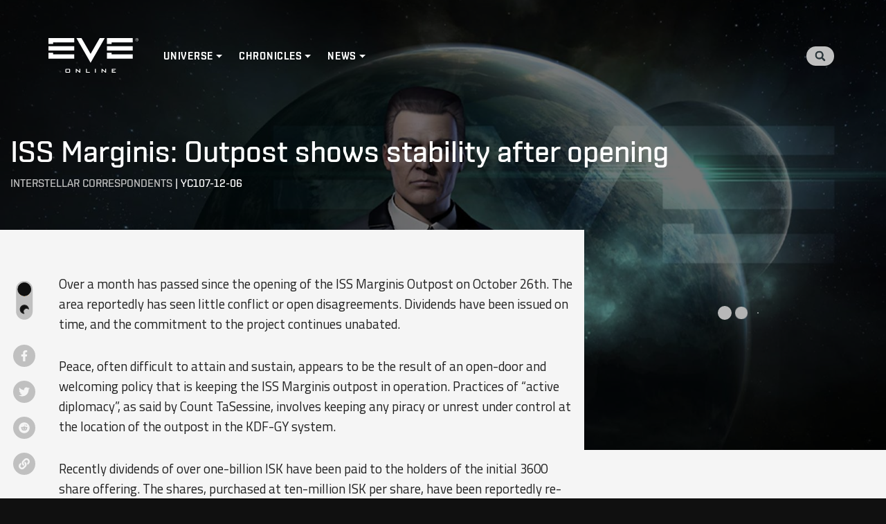

--- FILE ---
content_type: text/html; charset=utf-8
request_url: https://universe.eveonline.com/interstellar-correspondents/iss-marginis-outpost-shows-stability-after-opening
body_size: 13429
content:
<!DOCTYPE html><html lang="en" data-build-id="v1.10"><head><link data-react-helmet="true" rel="manifest" href="/manifest.json"/><link data-react-helmet="true" rel="sitemap" type="application/xml" title="Sitemap" href="/sitemap.xml"/><link data-react-helmet="true" type="image/x-icon" rel="icon" href="https://web.ccpgamescdn.com/forums/img/eve_favicon.ico"/><link data-react-helmet="true" rel="search" type="application/opensearchdescription+xml" title="EVE Universe" href="/opensearch.xml"/><meta data-react-helmet="true" name="theme-color" content="#101112"/><meta data-react-helmet="true" property="og:site_name" content="EVE Universe"/><meta data-react-helmet="true" property="og:url" content="https://universe.eveonline.com/interstellar-correspondents/iss-marginis-outpost-shows-stability-after-opening"/><meta data-react-helmet="true" property="og:title" content="ISS Marginis: Outpost shows stability after opening"/><meta data-react-helmet="true" property="og:type" content="article"/><meta data-react-helmet="true" name="description" content="Over a month has passed since the opening of the ISS Marginis Outpost on October 26th. The area reportedly has seen little conflict or open disagreements. Dividends have been issued on time, and the commitment to the project continues unabated. Peace, often difficult to attain and sustain, appears to be the result of an open-door and welcoming policy that is keeping the ISS Marginis outpost in operation. Practices of “active diplomacy”, as said by Count TaSessine, involves keeping any piracy or unrest [...]"/><meta data-react-helmet="true" property="og:description" content="Over a month has passed since the opening of the ISS Marginis Outpost on October 26th. The area reportedly has seen little conflict or open disagreements. Dividends have been issued on time, and the commitment to the project continues unabated. Peace, often difficult to attain and sustain, appears to be the result of an open-door and welcoming policy that is keeping the ISS Marginis outpost in operation. Practices of “active diplomacy”, as said by Count TaSessine, involves keeping any piracy or unrest [...]"/><meta data-react-helmet="true" property="article:published_time" content="2005-12-06T14:01:56Z"/><meta data-react-helmet="true" property="article:modified_time " content="2021-06-11T20:43:13Z"/><meta data-react-helmet="true" property="article:section" content="Interstellar Correspondents"/><meta data-react-helmet="true" name="twitter:label1" content="Category"/><meta data-react-helmet="true" name="twitter:data1" content="Interstellar Correspondents"/><meta data-react-helmet="true" name="twitter:card" content="summary_large_image"/><meta data-react-helmet="true" name="twitter:image" content="https://images.ctfassets.net/1gqwxa4vbed9/6mVWwPbI3Foj7Ert77v2j3/077fbe5769f5703b4801cd6d812407d0/interstellar.jpg?w=1200&amp;h=630&amp;fm=jpg&amp;q=75"/><meta data-react-helmet="true" property="og:image" content="https://images.ctfassets.net/1gqwxa4vbed9/6mVWwPbI3Foj7Ert77v2j3/077fbe5769f5703b4801cd6d812407d0/interstellar.jpg?w=1200&amp;h=630&amp;fm=jpg&amp;q=75"/><title data-react-helmet="true">ISS Marginis: Outpost shows stability after opening | EVE Universe</title><link rel="preconnect" href="https://www.google-analytics.com" crossorigin="anonymous"/><link rel="preconnect" href="https://www.googletagmanager.com" crossorigin="anonymous"/><link rel="preconnect" href="https://web.ccpgamescdn.com" crossorigin="anonymous"/><link rel="preconnect" href="https://fonts.googleapis.com"/><link rel="preconnect" href="https://fonts.gstatic.com" crossorigin="anonymous"/><link rel="prefetch" href="https://web.ccpgamescdn.com/aws/webfonts/shentox/webfonts-2.0/Shentox-SemiBold.woff2" as="font" type="font/woff2" crossorigin="anonymous"/><link rel="preload" href="https://web.ccpgamescdn.com/aws/webfonts/shentox/webfonts-2.0/Shentox-Medium.woff2" as="font" type="font/woff2" crossorigin="anonymous"/><link rel="preload" href="https://web.ccpgamescdn.com/aws/webfonts/shentox/webfonts-2.0/Shentox-Light.woff2" as="font" type="font/woff2" crossorigin="anonymous"/><link rel="preload" href="https://web.ccpgamescdn.com/aws/webfonts/shentox/webfonts-2.0/Shentox-Regular.woff2" as="font" type="font/woff2" crossorigin="anonymous"/><script language="text/javascript" src="/util/dark-mode.js"></script><link rel="preconnect" href="https://fonts.gstatic.com" crossorigin /><meta charSet="utf-8"/><meta name="viewport" content="width=device-width"/><meta name="next-head-count" content="2"/><link rel="preload" href="/_next/static/css/dda7dbc66bb3f6bcb50f.css" as="style"/><link rel="stylesheet" href="/_next/static/css/dda7dbc66bb3f6bcb50f.css" data-n-g=""/><link rel="preload" href="/_next/static/css/8561950b58ad5d2b977f.css" as="style"/><link rel="stylesheet" href="/_next/static/css/8561950b58ad5d2b977f.css" data-n-p=""/><noscript data-n-css=""></noscript><script defer="" nomodule="" src="/_next/static/chunks/polyfills-a40ef1678bae11e696dba45124eadd70.js"></script><script src="/_next/static/chunks/webpack-117468c36f0b5c60dbb6.js" defer=""></script><script src="/_next/static/chunks/framework-09a88f8e6a8ced89af74.js" defer=""></script><script src="/_next/static/chunks/main-a7e7b44245137578cb54.js" defer=""></script><script src="/_next/static/chunks/pages/_app-566f2044bb081dc84777.js" defer=""></script><script src="/_next/static/chunks/802-99f1cabe62751bfbb78c.js" defer=""></script><script src="/_next/static/chunks/219-66959fec571b3026bdff.js" defer=""></script><script src="/_next/static/chunks/pages/%5Bcategory%5D/%5Barticle%5D-d26fe37491345cfc1855.js" defer=""></script><script src="/_next/static/v1.10/_buildManifest.js" defer=""></script><script src="/_next/static/v1.10/_ssgManifest.js" defer=""></script><style data-href="https://fonts.googleapis.com/css2?family=Titillium+Web:ital,wght@0,300;0,400;0,600;0,700;1,300&display=swap">@font-face{font-family:'Titillium Web';font-style:italic;font-weight:300;font-display:swap;src:url(https://fonts.gstatic.com/s/titilliumweb/v17/NaPFcZTIAOhVxoMyOr9n_E7fdMbepI5zZQ.woff) format('woff')}@font-face{font-family:'Titillium Web';font-style:normal;font-weight:300;font-display:swap;src:url(https://fonts.gstatic.com/s/titilliumweb/v17/NaPDcZTIAOhVxoMyOr9n_E7ffGjEKI8.woff) format('woff')}@font-face{font-family:'Titillium Web';font-style:normal;font-weight:400;font-display:swap;src:url(https://fonts.gstatic.com/s/titilliumweb/v17/NaPecZTIAOhVxoMyOr9n_E7fRMc.woff) format('woff')}@font-face{font-family:'Titillium Web';font-style:normal;font-weight:600;font-display:swap;src:url(https://fonts.gstatic.com/s/titilliumweb/v17/NaPDcZTIAOhVxoMyOr9n_E7ffBzCKI8.woff) format('woff')}@font-face{font-family:'Titillium Web';font-style:normal;font-weight:700;font-display:swap;src:url(https://fonts.gstatic.com/s/titilliumweb/v17/NaPDcZTIAOhVxoMyOr9n_E7ffHjDKI8.woff) format('woff')}@font-face{font-family:'Titillium Web';font-style:italic;font-weight:300;font-display:swap;src:url(https://fonts.gstatic.com/s/titilliumweb/v17/NaPFcZTIAOhVxoMyOr9n_E7fdMbepI5Db5ycm2A2xcCP.woff2) format('woff2');unicode-range:U+0100-02AF,U+0304,U+0308,U+0329,U+1E00-1E9F,U+1EF2-1EFF,U+2020,U+20A0-20AB,U+20AD-20C0,U+2113,U+2C60-2C7F,U+A720-A7FF}@font-face{font-family:'Titillium Web';font-style:italic;font-weight:300;font-display:swap;src:url(https://fonts.gstatic.com/s/titilliumweb/v17/NaPFcZTIAOhVxoMyOr9n_E7fdMbepI5DYZycm2A2xQ.woff2) format('woff2');unicode-range:U+0000-00FF,U+0131,U+0152-0153,U+02BB-02BC,U+02C6,U+02DA,U+02DC,U+0304,U+0308,U+0329,U+2000-206F,U+2074,U+20AC,U+2122,U+2191,U+2193,U+2212,U+2215,U+FEFF,U+FFFD}@font-face{font-family:'Titillium Web';font-style:normal;font-weight:300;font-display:swap;src:url(https://fonts.gstatic.com/s/titilliumweb/v17/NaPDcZTIAOhVxoMyOr9n_E7ffGjEGIVzY5abuWIGxA.woff2) format('woff2');unicode-range:U+0100-02AF,U+0304,U+0308,U+0329,U+1E00-1E9F,U+1EF2-1EFF,U+2020,U+20A0-20AB,U+20AD-20C0,U+2113,U+2C60-2C7F,U+A720-A7FF}@font-face{font-family:'Titillium Web';font-style:normal;font-weight:300;font-display:swap;src:url(https://fonts.gstatic.com/s/titilliumweb/v17/NaPDcZTIAOhVxoMyOr9n_E7ffGjEGItzY5abuWI.woff2) format('woff2');unicode-range:U+0000-00FF,U+0131,U+0152-0153,U+02BB-02BC,U+02C6,U+02DA,U+02DC,U+0304,U+0308,U+0329,U+2000-206F,U+2074,U+20AC,U+2122,U+2191,U+2193,U+2212,U+2215,U+FEFF,U+FFFD}@font-face{font-family:'Titillium Web';font-style:normal;font-weight:400;font-display:swap;src:url(https://fonts.gstatic.com/s/titilliumweb/v17/NaPecZTIAOhVxoMyOr9n_E7fdM3mDaZRbryhsA.woff2) format('woff2');unicode-range:U+0100-02AF,U+0304,U+0308,U+0329,U+1E00-1E9F,U+1EF2-1EFF,U+2020,U+20A0-20AB,U+20AD-20C0,U+2113,U+2C60-2C7F,U+A720-A7FF}@font-face{font-family:'Titillium Web';font-style:normal;font-weight:400;font-display:swap;src:url(https://fonts.gstatic.com/s/titilliumweb/v17/NaPecZTIAOhVxoMyOr9n_E7fdMPmDaZRbrw.woff2) format('woff2');unicode-range:U+0000-00FF,U+0131,U+0152-0153,U+02BB-02BC,U+02C6,U+02DA,U+02DC,U+0304,U+0308,U+0329,U+2000-206F,U+2074,U+20AC,U+2122,U+2191,U+2193,U+2212,U+2215,U+FEFF,U+FFFD}@font-face{font-family:'Titillium Web';font-style:normal;font-weight:600;font-display:swap;src:url(https://fonts.gstatic.com/s/titilliumweb/v17/NaPDcZTIAOhVxoMyOr9n_E7ffBzCGIVzY5abuWIGxA.woff2) format('woff2');unicode-range:U+0100-02AF,U+0304,U+0308,U+0329,U+1E00-1E9F,U+1EF2-1EFF,U+2020,U+20A0-20AB,U+20AD-20C0,U+2113,U+2C60-2C7F,U+A720-A7FF}@font-face{font-family:'Titillium Web';font-style:normal;font-weight:600;font-display:swap;src:url(https://fonts.gstatic.com/s/titilliumweb/v17/NaPDcZTIAOhVxoMyOr9n_E7ffBzCGItzY5abuWI.woff2) format('woff2');unicode-range:U+0000-00FF,U+0131,U+0152-0153,U+02BB-02BC,U+02C6,U+02DA,U+02DC,U+0304,U+0308,U+0329,U+2000-206F,U+2074,U+20AC,U+2122,U+2191,U+2193,U+2212,U+2215,U+FEFF,U+FFFD}@font-face{font-family:'Titillium Web';font-style:normal;font-weight:700;font-display:swap;src:url(https://fonts.gstatic.com/s/titilliumweb/v17/NaPDcZTIAOhVxoMyOr9n_E7ffHjDGIVzY5abuWIGxA.woff2) format('woff2');unicode-range:U+0100-02AF,U+0304,U+0308,U+0329,U+1E00-1E9F,U+1EF2-1EFF,U+2020,U+20A0-20AB,U+20AD-20C0,U+2113,U+2C60-2C7F,U+A720-A7FF}@font-face{font-family:'Titillium Web';font-style:normal;font-weight:700;font-display:swap;src:url(https://fonts.gstatic.com/s/titilliumweb/v17/NaPDcZTIAOhVxoMyOr9n_E7ffHjDGItzY5abuWI.woff2) format('woff2');unicode-range:U+0000-00FF,U+0131,U+0152-0153,U+02BB-02BC,U+02C6,U+02DA,U+02DC,U+0304,U+0308,U+0329,U+2000-206F,U+2074,U+20AC,U+2122,U+2191,U+2193,U+2212,U+2215,U+FEFF,U+FFFD}</style></head><body><div id="__next"><div class="navigation menu_navigation__2hhFS"><nav class="navbar menu_navbar__2iFdR navbar navbar-expand-lg navbar-dark sticky-top"><a href="/" class="brand menu_brand__32msk navbar-brand"><svg width="130" fill="#fff" height="100%" viewBox="0 0 130 51" preserveAspectRatio="xMidYMid meet" xmlns="http://www.w3.org/2000/svg"><path d="M0 18.1038H37.2437V11.7624H0V18.1038ZM0 8.53815H6.73212C6.73212 8.53815 6.73212 6.95208 6.73212 6.36165C7.68145 6.36165 37.2437 6.36165 37.2437 6.36165V0.0144653H0V8.53815ZM6.73212 21.2991H0V29.8459H37.2437V23.5016C37.2437 23.5016 7.68145 23.5016 6.73212 23.5016C6.73212 22.9083 6.73212 21.2991 6.73212 21.2991ZM91.257 21.2991H84.5278V29.8459H121.769V23.5016C121.769 23.5016 92.2035 23.5016 91.2541 23.5016C91.257 22.9083 91.257 21.2991 91.257 21.2991ZM60.893 22.8215C60.0942 21.4409 47.7211 0.0144653 47.7211 0.0144653H40.3985L60.893 35.6779L81.373 0.0144653H74.0447C74.0447 0.0144653 61.6889 21.4409 60.893 22.8215ZM84.5307 0.0144653V8.53815H91.2599C91.2599 8.53815 91.2599 6.95208 91.2599 6.36165C92.2092 6.36165 121.774 6.36165 121.774 6.36165V0.0144653H84.5307ZM84.5307 18.1038H121.772V11.7624H84.5307V18.1038Z" fill="#fff"></path><path d="M24.5233 45.8484C24.5233 45.3535 24.6159 45.0149 24.8041 44.8296C24.9893 44.6473 25.3482 44.5547 25.8807 44.5547H29.9009C30.4364 44.5547 30.7981 44.6444 30.9863 44.8296C31.1715 45.012 31.267 45.3506 31.267 45.8484V48.7427C31.267 49.2463 31.1715 49.5879 30.9863 49.7673C30.7981 49.9496 30.4364 50.0423 29.9009 50.0423H25.8836C25.3482 50.0423 24.9922 49.9525 24.807 49.7673C24.6188 49.5879 24.5262 49.2463 24.5262 48.7427V45.8484H24.5233ZM25.7997 49.009H29.9935V45.533H25.7997V49.009Z" fill="#fff"></path><path d="M39.5099 50.0394V44.5547H40.3811L44.245 47.7876C44.3753 47.8976 44.4939 47.996 44.5923 48.0886C44.6936 48.187 44.7862 48.2825 44.8702 48.3809C44.8499 48.077 44.8354 47.8571 44.8297 47.7297C44.8239 47.5995 44.8181 47.5011 44.8181 47.4316V44.5547H45.9613V50.0394H45.0901L41.0613 46.6502C40.9629 46.5633 40.879 46.4852 40.8066 46.4157C40.7342 46.3463 40.6677 46.2768 40.604 46.2015C40.6214 46.3723 40.6329 46.5315 40.6445 46.682C40.6503 46.8325 40.6532 46.9627 40.6532 47.0727V50.0365H39.5099V50.0394Z" fill="#fff"></path><path d="M54.3229 50.0394V44.5547H55.5993V49.0061H59.7121V50.0365H54.3229V50.0394Z" fill="#fff"></path><path d="M67.1447 50.0394V44.5547H68.421V50.0394H67.1447Z" fill="#fff"></path><path d="M76.7769 50.0394V44.5547H77.6509L81.5148 47.7876C81.648 47.8976 81.7637 47.996 81.865 48.0886C81.9663 48.187 82.0589 48.2825 82.14 48.3809C82.1197 48.077 82.1052 47.8571 82.0995 47.7297C82.0908 47.5995 82.0879 47.5011 82.0879 47.4316V44.5547H83.2282V50.0394H82.357L78.3282 46.6502C78.2298 46.5633 78.1459 46.4852 78.0706 46.4157C78.0011 46.3463 77.9317 46.2768 77.8709 46.2015C77.8883 46.3723 77.9027 46.5315 77.9085 46.682C77.9201 46.8325 77.923 46.9627 77.923 47.0727V50.0365H76.7769V50.0394Z" fill="#fff"></path><path d="M91.5869 50.0394V44.5547H97.1961V45.4895H92.8662V46.7109H95.3871V47.6458H92.8662V49.0032H97.2481V50.0336H91.5869V50.0394Z" fill="#fff"></path><path d="M130 2.28649C130 3.57156 129.004 4.57298 127.713 4.57298C126.423 4.57298 125.427 3.57156 125.427 2.28649C125.427 1.00142 126.423 0 127.713 0C129.004 0 130 1.00142 130 2.28649ZM125.783 2.28649C125.783 3.38053 126.605 4.24882 127.713 4.24882C128.819 4.24882 129.644 3.38343 129.644 2.28649C129.644 1.19245 128.819 0.327055 127.713 0.327055C126.608 0.324161 125.783 1.19245 125.783 2.28649Z" fill="#fff"></path><path d="M128.055 2.39645C128.402 2.33567 128.7 2.13307 128.7 1.67867C128.7 1.21848 128.443 0.966675 127.864 0.966675H126.877V3.5368H127.195V2.39645H127.728L128.452 3.5397H128.822L128.055 2.39645ZM127.612 2.12729H127.195V1.23584H127.774C128.087 1.23584 128.385 1.31978 128.385 1.67867C128.385 2.11571 128 2.12729 127.612 2.12729Z" fill="#fff"></path><defs><clipPath id="clip0"><rect width="130" height="50.0394" fill="white"></rect></clipPath></defs></svg><span class="sr-only">Home</span></a><button aria-controls="responsive-navbar-nav" type="button" aria-label="Toggle navigation" class="toggler menu_toggler__3ywHL navbar-toggler collapsed"><span></span><span></span><span></span></button><div class="navbar-collapse navbar-collapse collapse" id="top-menu"><div class="mr-auto navbar-nav"><div class="dropdown menu_dropdown__2iv2S nav-item dropdown"><a aria-haspopup="true" aria-expanded="false" href="#" class="dropdown-toggle nav-link" role="button">Universe</a></div><div class="dropdown menu_dropdown__2iv2S nav-item dropdown"><a aria-haspopup="true" aria-expanded="false" href="#" class="dropdown-toggle nav-link" role="button">Chronicles</a></div><div class="dropdown menu_dropdown__2iv2S nav-item dropdown"><a aria-haspopup="true" aria-expanded="false" href="#" class="dropdown-toggle nav-link" role="button">News</a></div></div><div class="ml-auto my-2 my-lg-0 navbar-nav"><a class="nav-link search-overlay-link search_search-overlay-link__3rVq5" href="/search"><div class="search-icon search_search-icon__2APql"><svg xmlns="http://www.w3.org/2000/svg" width="15" height="15" fill="none" viewBox="0 0 15 15"><path fill="#29353A" d="M14.796 12.969l-2.921-2.921a.703.703 0 00-.498-.205h-.478A6.093 6.093 0 006.094 0a6.093 6.093 0 100 12.186c1.415 0 2.716-.48 3.75-1.289v.478c0 .187.074.366.206.498l2.92 2.92a.7.7 0 00.994 0l.83-.829a.706.706 0 00.002-.995zM6.094 9.843a3.748 3.748 0 01-3.75-3.75 3.748 3.748 0 013.75-3.75 3.748 3.748 0 013.75 3.75 3.748 3.748 0 01-3.75 3.75z"></path></svg></div></a></div></div><div class="navbar-right-anchor"></div></nav></div><section class="hero hero_hero__53VFe hero-article hero_hero-article__17CZ8 hero-overlay hero_hero-overlay__EnAnj" style="background-image:url(https://images.ctfassets.net/1gqwxa4vbed9/6mVWwPbI3Foj7Ert77v2j3/077fbe5769f5703b4801cd6d812407d0/interstellar.jpg?w=1600&amp;fm=jpg&amp;fl=progressive&amp;q=80)"><div class="container container hero_container__3zVWA undefined"><h1 class="typography_typography__1A31- typography_h1__1Ep08 typography_uppercase__3ovMa articeDetail hero_articeDetail__qJU2s">ISS Marginis: Outpost shows stability after opening</h1><div class="dateAuth hero_dateAuth__2VObP"><a href="/interstellar-correspondents">Interstellar Correspondents</a> | <span>YC107-12-06</span></div></div></section><div style="background-image:url()"><div class="article-container container_article-container__1BAvs"><div class="container content-container container_content-container__2yPq_"><div class="row"><div class="col order-1 order-lg-1 col-12 col-lg-8 pr-lg-4 content-column"><div class="row article_articleContent__1Qj7V"><div class="col-12 col-lg-1"><div class="article_leftButtons__-V-0B"><div class="theme-toggler_theme_toggler__3Zrbc"><span class="theme-toggler_style_toggle__31XWF"><div class="theme-toggler_icon__3obVb theme-toggler_sun__HzPpc" title="Light mode"><svg xmlns="http://www.w3.org/2000/svg" width="1em" height="1em" aria-hidden="true" class="iconify sun-icon" data-icon="feather-sun" data-inline="false" transform="rotate(360)" viewBox="0 0 24 24"><g fill="none" stroke="currentColor" stroke-linecap="round" stroke-linejoin="round" stroke-width="2"><circle fill="#ffbb52" cx="12" cy="12" r="5"></circle><path d="M12 1v2M12 21v2M4.22 4.22l1.42 1.42M18.36 18.36l1.42 1.42M1 12h2M21 12h2M4.22 19.78l1.42-1.42M18.36 5.64l1.42-1.42"></path></g></svg></div><div class="theme-toggler_icon__3obVb theme-toggler_moon__2jiKQ" title="Dark mode"><svg xmlns="http://www.w3.org/2000/svg" width="1em" height="1em" aria-hidden="true" class="iconify moon-icon" data-icon="feather-moon" data-inline="false" transform="rotate(360)" viewBox="0 0 24 24"><path fill="#101010" stroke="currentColor" stroke-linecap="round" stroke-linejoin="round" stroke-width="2" d="M21 12.79A9 9 0 1111.21 3 7 7 0 0021 12.79z"></path></svg></div></span></div><div class="social-share_social__IoVSB"><a href="https://www.facebook.com/sharer/sharer.php?u=https://universe.eveonline.com/id/dvMdCtJi7gPBdfXrIlBeP/iss-marginis-outpost-shows-stability-after-opening" target="_blank" rel="noreferrer"><svg aria-hidden="true" focusable="false" data-prefix="fab" data-icon="facebook-f" class="svg-inline--fa fa-facebook-f fa-w-10 " role="img" xmlns="http://www.w3.org/2000/svg" viewBox="0 0 320 512"><path fill="currentColor" d="M279.14 288l14.22-92.66h-88.91v-60.13c0-25.35 12.42-50.06 52.24-50.06h40.42V6.26S260.43 0 225.36 0c-73.22 0-121.08 44.38-121.08 124.72v70.62H22.89V288h81.39v224h100.17V288z"></path></svg></a><a href="https://twitter.com/share?url=https://universe.eveonline.com/id/dvMdCtJi7gPBdfXrIlBeP/iss-marginis-outpost-shows-stability-after-opening" target="_blank" rel="noreferrer"><svg aria-hidden="true" focusable="false" data-prefix="fab" data-icon="twitter" class="svg-inline--fa fa-twitter fa-w-16 " role="img" xmlns="http://www.w3.org/2000/svg" viewBox="0 0 512 512"><path fill="currentColor" d="M459.37 151.716c.325 4.548.325 9.097.325 13.645 0 138.72-105.583 298.558-298.558 298.558-59.452 0-114.68-17.219-161.137-47.106 8.447.974 16.568 1.299 25.34 1.299 49.055 0 94.213-16.568 130.274-44.832-46.132-.975-84.792-31.188-98.112-72.772 6.498.974 12.995 1.624 19.818 1.624 9.421 0 18.843-1.3 27.614-3.573-48.081-9.747-84.143-51.98-84.143-102.985v-1.299c13.969 7.797 30.214 12.67 47.431 13.319-28.264-18.843-46.781-51.005-46.781-87.391 0-19.492 5.197-37.36 14.294-52.954 51.655 63.675 129.3 105.258 216.365 109.807-1.624-7.797-2.599-15.918-2.599-24.04 0-57.828 46.782-104.934 104.934-104.934 30.213 0 57.502 12.67 76.67 33.137 23.715-4.548 46.456-13.32 66.599-25.34-7.798 24.366-24.366 44.833-46.132 57.827 21.117-2.273 41.584-8.122 60.426-16.243-14.292 20.791-32.161 39.308-52.628 54.253z"></path></svg></a><a href="https://www.reddit.com/submit?url=https://universe.eveonline.com/id/dvMdCtJi7gPBdfXrIlBeP/iss-marginis-outpost-shows-stability-after-opening" target="_blank" rel="noreferrer"><svg aria-hidden="true" focusable="false" data-prefix="fab" data-icon="reddit" class="svg-inline--fa fa-reddit fa-w-16 " role="img" xmlns="http://www.w3.org/2000/svg" viewBox="0 0 512 512"><path fill="currentColor" d="M201.5 305.5c-13.8 0-24.9-11.1-24.9-24.6 0-13.8 11.1-24.9 24.9-24.9 13.6 0 24.6 11.1 24.6 24.9 0 13.6-11.1 24.6-24.6 24.6zM504 256c0 137-111 248-248 248S8 393 8 256 119 8 256 8s248 111 248 248zm-132.3-41.2c-9.4 0-17.7 3.9-23.8 10-22.4-15.5-52.6-25.5-86.1-26.6l17.4-78.3 55.4 12.5c0 13.6 11.1 24.6 24.6 24.6 13.8 0 24.9-11.3 24.9-24.9s-11.1-24.9-24.9-24.9c-9.7 0-18 5.8-22.1 13.8l-61.2-13.6c-3-.8-6.1 1.4-6.9 4.4l-19.1 86.4c-33.2 1.4-63.1 11.3-85.5 26.8-6.1-6.4-14.7-10.2-24.1-10.2-34.9 0-46.3 46.9-14.4 62.8-1.1 5-1.7 10.2-1.7 15.5 0 52.6 59.2 95.2 132 95.2 73.1 0 132.3-42.6 132.3-95.2 0-5.3-.6-10.8-1.9-15.8 31.3-16 19.8-62.5-14.9-62.5zM302.8 331c-18.2 18.2-76.1 17.9-93.6 0-2.2-2.2-6.1-2.2-8.3 0-2.5 2.5-2.5 6.4 0 8.6 22.8 22.8 87.3 22.8 110.2 0 2.5-2.2 2.5-6.1 0-8.6-2.2-2.2-6.1-2.2-8.3 0zm7.7-75c-13.6 0-24.6 11.1-24.6 24.9 0 13.6 11.1 24.6 24.6 24.6 13.8 0 24.9-11.1 24.9-24.6 0-13.8-11-24.9-24.9-24.9z"></path></svg></a><a href="https://universe.eveonline.com/id/dvMdCtJi7gPBdfXrIlBeP/iss-marginis-outpost-shows-stability-after-opening" rel="nofollow"><div><svg aria-hidden="true" focusable="false" data-prefix="fas" data-icon="link" class="svg-inline--fa fa-link fa-w-16 social-share_icon__dhjn4" role="img" xmlns="http://www.w3.org/2000/svg" viewBox="0 0 512 512"><path fill="currentColor" d="M326.612 185.391c59.747 59.809 58.927 155.698.36 214.59-.11.12-.24.25-.36.37l-67.2 67.2c-59.27 59.27-155.699 59.262-214.96 0-59.27-59.26-59.27-155.7 0-214.96l37.106-37.106c9.84-9.84 26.786-3.3 27.294 10.606.648 17.722 3.826 35.527 9.69 52.721 1.986 5.822.567 12.262-3.783 16.612l-13.087 13.087c-28.026 28.026-28.905 73.66-1.155 101.96 28.024 28.579 74.086 28.749 102.325.51l67.2-67.19c28.191-28.191 28.073-73.757 0-101.83-3.701-3.694-7.429-6.564-10.341-8.569a16.037 16.037 0 0 1-6.947-12.606c-.396-10.567 3.348-21.456 11.698-29.806l21.054-21.055c5.521-5.521 14.182-6.199 20.584-1.731a152.482 152.482 0 0 1 20.522 17.197zM467.547 44.449c-59.261-59.262-155.69-59.27-214.96 0l-67.2 67.2c-.12.12-.25.25-.36.37-58.566 58.892-59.387 154.781.36 214.59a152.454 152.454 0 0 0 20.521 17.196c6.402 4.468 15.064 3.789 20.584-1.731l21.054-21.055c8.35-8.35 12.094-19.239 11.698-29.806a16.037 16.037 0 0 0-6.947-12.606c-2.912-2.005-6.64-4.875-10.341-8.569-28.073-28.073-28.191-73.639 0-101.83l67.2-67.19c28.239-28.239 74.3-28.069 102.325.51 27.75 28.3 26.872 73.934-1.155 101.96l-13.087 13.087c-4.35 4.35-5.769 10.79-3.783 16.612 5.864 17.194 9.042 34.999 9.69 52.721.509 13.906 17.454 20.446 27.294 10.606l37.106-37.106c59.271-59.259 59.271-155.699.001-214.959z"></path></svg></div></a></div></div></div><div class="col-12 col-lg-11"><article id="1N1KS2evLsrTTkjXBqf5Lt" class="base-layout layouts_base-layout__viuRx default"><p>Over a month has passed since the opening of the ISS Marginis Outpost on October 26th. The area reportedly has seen little conflict or open disagreements. Dividends have been issued on time, and the commitment to the project continues unabated.</p>
<p>Peace, often difficult to attain and sustain, appears to be the result of an open-door and welcoming policy that is keeping the ISS Marginis outpost in operation. Practices of “active diplomacy”, as said by Count TaSessine, involves keeping any piracy or unrest under control at the location of the outpost in the KDF-GY system.</p>
<p>Recently dividends of over one-billion ISK have been paid to the holders of the initial 3600 share offering. The shares, purchased at ten-million ISK per share, have been reportedly re-selling for 70% over their initial market price. The ISS Marginis business plan focused on receiving income from the various docking, repair, and clone fees as well as the available facility rents.</p>
<p>While the outpost does draw a fair number of tourists, the majority of traffic appears to be people going about the regular actions of daily life, encouraging the opinion that the outpost functions as well or better than any other station would be expected to. Representative Serenity Steele of the Interstellar Starbase Syndicate (ISS) has stated that based on the success of this outpost, the ISS, would consider building other outposts believing in a bright future on the outpost business.</p>
<p>A laborious undertaking, the location and construction schedule for the ISS Marginis was a well kept secret until just before the launch. Secrecy and security were considered paramount to the success of the operation. When asked what Ms. Steele would tell others attempting to build an outpost she had this advice, “Be very careful in your planning, it&#x27;s 80% of the challenge solved. The biggest security risk for establishing your outpost is loss of materials en-route. My advice is getting your POS setup with all the materials, delivered at your leisure, to your hangar arrays. Then you only need to haul in-system when you launch your platform.”</p>
<p>With recent reports involving the ISS and some Alliance tensions speculation started regarding the policies of the outpost. However, the ISS stated that there are no plans to change the existing open-dock policy that makes this outpost available as a trading hub for the region. But if anything tensions would result in a possible expansion of the demilitarized zone (DMZ) and greater enforcement of the peace.</p></article></div></div></div><div class="col order-2 order-lg-2 col-12 col-lg-4 pl-lg-4 sidebar-column"><aside class="sidebar sidebar_sidebar__1-xE8"><div class="ad"><div class="adglare_adsWrapper__-4Ito"><div class="adglare_loading__3eteM"><span class="css-1xdhyk6"><style data-emotion="css 1jvgl7o animation-j72l4z">.css-1jvgl7o{background-color:#b8b8b8;width:20px;height:20px;margin:2px;border-radius:100%;display:inline-block;-webkit-animation:animation-j72l4z 0.75s 0.12s infinite cubic-bezier(0.2, 0.68, 0.18, 1.08);animation:animation-j72l4z 0.75s 0.12s infinite cubic-bezier(0.2, 0.68, 0.18, 1.08);-webkit-animation-fill-mode:both;animation-fill-mode:both;}@-webkit-keyframes animation-j72l4z{0%{-webkit-transform:scale(1);-moz-transform:scale(1);-ms-transform:scale(1);transform:scale(1);opacity:1;}45%{-webkit-transform:scale(0.1);-moz-transform:scale(0.1);-ms-transform:scale(0.1);transform:scale(0.1);opacity:0.7;}80%{-webkit-transform:scale(1);-moz-transform:scale(1);-ms-transform:scale(1);transform:scale(1);opacity:1;}}@keyframes animation-j72l4z{0%{-webkit-transform:scale(1);-moz-transform:scale(1);-ms-transform:scale(1);transform:scale(1);opacity:1;}45%{-webkit-transform:scale(0.1);-moz-transform:scale(0.1);-ms-transform:scale(0.1);transform:scale(0.1);opacity:0.7;}80%{-webkit-transform:scale(1);-moz-transform:scale(1);-ms-transform:scale(1);transform:scale(1);opacity:1;}}</style><span class="css-1jvgl7o"></span><style data-emotion="css s1h1py animation-j72l4z">.css-s1h1py{background-color:#b8b8b8;width:20px;height:20px;margin:2px;border-radius:100%;display:inline-block;-webkit-animation:animation-j72l4z 0.75s 0.24s infinite cubic-bezier(0.2, 0.68, 0.18, 1.08);animation:animation-j72l4z 0.75s 0.24s infinite cubic-bezier(0.2, 0.68, 0.18, 1.08);-webkit-animation-fill-mode:both;animation-fill-mode:both;}@-webkit-keyframes animation-j72l4z{0%{-webkit-transform:scale(1);-moz-transform:scale(1);-ms-transform:scale(1);transform:scale(1);opacity:1;}45%{-webkit-transform:scale(0.1);-moz-transform:scale(0.1);-ms-transform:scale(0.1);transform:scale(0.1);opacity:0.7;}80%{-webkit-transform:scale(1);-moz-transform:scale(1);-ms-transform:scale(1);transform:scale(1);opacity:1;}}@keyframes animation-j72l4z{0%{-webkit-transform:scale(1);-moz-transform:scale(1);-ms-transform:scale(1);transform:scale(1);opacity:1;}45%{-webkit-transform:scale(0.1);-moz-transform:scale(0.1);-ms-transform:scale(0.1);transform:scale(0.1);opacity:0.7;}80%{-webkit-transform:scale(1);-moz-transform:scale(1);-ms-transform:scale(1);transform:scale(1);opacity:1;}}</style><span class="css-s1h1py"></span><style data-emotion="css 6jrd8a animation-j72l4z">.css-6jrd8a{background-color:#b8b8b8;width:20px;height:20px;margin:2px;border-radius:100%;display:inline-block;-webkit-animation:animation-j72l4z 0.75s 0.36s infinite cubic-bezier(0.2, 0.68, 0.18, 1.08);animation:animation-j72l4z 0.75s 0.36s infinite cubic-bezier(0.2, 0.68, 0.18, 1.08);-webkit-animation-fill-mode:both;animation-fill-mode:both;}@-webkit-keyframes animation-j72l4z{0%{-webkit-transform:scale(1);-moz-transform:scale(1);-ms-transform:scale(1);transform:scale(1);opacity:1;}45%{-webkit-transform:scale(0.1);-moz-transform:scale(0.1);-ms-transform:scale(0.1);transform:scale(0.1);opacity:0.7;}80%{-webkit-transform:scale(1);-moz-transform:scale(1);-ms-transform:scale(1);transform:scale(1);opacity:1;}}@keyframes animation-j72l4z{0%{-webkit-transform:scale(1);-moz-transform:scale(1);-ms-transform:scale(1);transform:scale(1);opacity:1;}45%{-webkit-transform:scale(0.1);-moz-transform:scale(0.1);-ms-transform:scale(0.1);transform:scale(0.1);opacity:0.7;}80%{-webkit-transform:scale(1);-moz-transform:scale(1);-ms-transform:scale(1);transform:scale(1);opacity:1;}}</style><span class="css-6jrd8a"></span></span></div></div></div><div class="sidebar-related sidebar_sidebar-related__3QUE_"><h2 class="heading_heading__DQser">Related Posts</h2><div class="row listing"></div><a href="#"><div class="link-arrow_link__sEfo7 related-link sidebar_related-link__3sTPm"><div class="link-arrow_inner__2Lnx1"><div class="link-arrow_arrow__2kEZz link-arrow_left__2zlgo"><div class="link-arrow_shaft__1M8HK"></div></div><div class="link-arrow_main__Uyhoo"><span class="link-arrow_text__oeSFl">More like this</span><div class="link-arrow_arrow__2kEZz link-arrow_right__1F-AT"><div class="link-arrow_shaft__1M8HK"></div></div></div></div></div></a></div></aside></div></div></div></div><footer class="footer_footer__1A_fG"><div class="container"><div class="footer_inner__t4f8Z"><div class="footer_top__3xyVt"><h3 class="typography_typography__1A31- typography_h3__33DwZ">Follow EVE Online</h3><div class="footer_social__1aqWQ"><div class="footer_sm__3ul0d footer_facebook__kYfDO"><a href="https://www.facebook.com/eveonline/" title="Facebook" rel="noopener noreferrer"><svg aria-hidden="true" focusable="false" data-prefix="fab" data-icon="facebook-f" class="svg-inline--fa fa-facebook-f fa-w-10 " role="img" xmlns="http://www.w3.org/2000/svg" viewBox="0 0 320 512"><path fill="currentColor" d="M279.14 288l14.22-92.66h-88.91v-60.13c0-25.35 12.42-50.06 52.24-50.06h40.42V6.26S260.43 0 225.36 0c-73.22 0-121.08 44.38-121.08 124.72v70.62H22.89V288h81.39v224h100.17V288z"></path></svg></a></div><div class="footer_sm__3ul0d footer_t__YfSn1"><a href="https://twitter.com/eveonline/" title="Twitter" rel="noopener noreferrer"><svg aria-hidden="true" focusable="false" data-prefix="fab" data-icon="twitter" class="svg-inline--fa fa-twitter fa-w-16 " role="img" xmlns="http://www.w3.org/2000/svg" viewBox="0 0 512 512"><path fill="currentColor" d="M459.37 151.716c.325 4.548.325 9.097.325 13.645 0 138.72-105.583 298.558-298.558 298.558-59.452 0-114.68-17.219-161.137-47.106 8.447.974 16.568 1.299 25.34 1.299 49.055 0 94.213-16.568 130.274-44.832-46.132-.975-84.792-31.188-98.112-72.772 6.498.974 12.995 1.624 19.818 1.624 9.421 0 18.843-1.3 27.614-3.573-48.081-9.747-84.143-51.98-84.143-102.985v-1.299c13.969 7.797 30.214 12.67 47.431 13.319-28.264-18.843-46.781-51.005-46.781-87.391 0-19.492 5.197-37.36 14.294-52.954 51.655 63.675 129.3 105.258 216.365 109.807-1.624-7.797-2.599-15.918-2.599-24.04 0-57.828 46.782-104.934 104.934-104.934 30.213 0 57.502 12.67 76.67 33.137 23.715-4.548 46.456-13.32 66.599-25.34-7.798 24.366-24.366 44.833-46.132 57.827 21.117-2.273 41.584-8.122 60.426-16.243-14.292 20.791-32.161 39.308-52.628 54.253z"></path></svg></a></div><div class="footer_sm__3ul0d footer_yt__GUFFN"><a href="https://www.youtube.com/channel/UCwF3VyalTHzL0L-GDlwtbRw/" title="YouTube" rel="noopener noreferrer"><svg aria-hidden="true" focusable="false" data-prefix="fab" data-icon="youtube" class="svg-inline--fa fa-youtube fa-w-18 " role="img" xmlns="http://www.w3.org/2000/svg" viewBox="0 0 576 512"><path fill="currentColor" d="M549.655 124.083c-6.281-23.65-24.787-42.276-48.284-48.597C458.781 64 288 64 288 64S117.22 64 74.629 75.486c-23.497 6.322-42.003 24.947-48.284 48.597-11.412 42.867-11.412 132.305-11.412 132.305s0 89.438 11.412 132.305c6.281 23.65 24.787 41.5 48.284 47.821C117.22 448 288 448 288 448s170.78 0 213.371-11.486c23.497-6.321 42.003-24.171 48.284-47.821 11.412-42.867 11.412-132.305 11.412-132.305s0-89.438-11.412-132.305zm-317.51 213.508V175.185l142.739 81.205-142.739 81.201z"></path></svg></a></div><div class="footer_sm__3ul0d footer_tw__X474W"><a href="https://www.twitch.tv/ccp" title="Twitch" rel="noopener noreferrer"><svg aria-hidden="true" focusable="false" data-prefix="fab" data-icon="twitch" class="svg-inline--fa fa-twitch fa-w-16 " role="img" xmlns="http://www.w3.org/2000/svg" viewBox="0 0 512 512"><path fill="currentColor" d="M391.17,103.47H352.54v109.7h38.63ZM285,103H246.37V212.75H285ZM120.83,0,24.31,91.42V420.58H140.14V512l96.53-91.42h77.25L487.69,256V0ZM449.07,237.75l-77.22,73.12H294.61l-67.6,64v-64H140.14V36.58H449.07Z"></path></svg></a></div><div class="footer_sm__3ul0d footer_ig__2818a"><a href="https://www.instagram.com/eveonline/" title="Instagram" rel="noopener noreferrer"><svg aria-hidden="true" focusable="false" data-prefix="fab" data-icon="instagram" class="svg-inline--fa fa-instagram fa-w-14 " role="img" xmlns="http://www.w3.org/2000/svg" viewBox="0 0 448 512"><path fill="currentColor" d="M224.1 141c-63.6 0-114.9 51.3-114.9 114.9s51.3 114.9 114.9 114.9S339 319.5 339 255.9 287.7 141 224.1 141zm0 189.6c-41.1 0-74.7-33.5-74.7-74.7s33.5-74.7 74.7-74.7 74.7 33.5 74.7 74.7-33.6 74.7-74.7 74.7zm146.4-194.3c0 14.9-12 26.8-26.8 26.8-14.9 0-26.8-12-26.8-26.8s12-26.8 26.8-26.8 26.8 12 26.8 26.8zm76.1 27.2c-1.7-35.9-9.9-67.7-36.2-93.9-26.2-26.2-58-34.4-93.9-36.2-37-2.1-147.9-2.1-184.9 0-35.8 1.7-67.6 9.9-93.9 36.1s-34.4 58-36.2 93.9c-2.1 37-2.1 147.9 0 184.9 1.7 35.9 9.9 67.7 36.2 93.9s58 34.4 93.9 36.2c37 2.1 147.9 2.1 184.9 0 35.9-1.7 67.7-9.9 93.9-36.2 26.2-26.2 34.4-58 36.2-93.9 2.1-37 2.1-147.8 0-184.8zM398.8 388c-7.8 19.6-22.9 34.7-42.6 42.6-29.5 11.7-99.5 9-132.1 9s-102.7 2.6-132.1-9c-19.6-7.8-34.7-22.9-42.6-42.6-11.7-29.5-9-99.5-9-132.1s-2.6-102.7 9-132.1c7.8-19.6 22.9-34.7 42.6-42.6 29.5-11.7 99.5-9 132.1-9s102.7-2.6 132.1 9c19.6 7.8 34.7 22.9 42.6 42.6 11.7 29.5 9 99.5 9 132.1s2.7 102.7-9 132.1z"></path></svg></a></div><div class="footer_sm__3ul0d footer_vk__21xc5"><a href="https://vk.com/eveonline" title="VK" rel="noopener noreferrer"><svg aria-hidden="true" focusable="false" data-prefix="fab" data-icon="vk" class="svg-inline--fa fa-vk fa-w-18 " role="img" xmlns="http://www.w3.org/2000/svg" viewBox="0 0 576 512"><path fill="currentColor" d="M545 117.7c3.7-12.5 0-21.7-17.8-21.7h-58.9c-15 0-21.9 7.9-25.6 16.7 0 0-30 73.1-72.4 120.5-13.7 13.7-20 18.1-27.5 18.1-3.7 0-9.4-4.4-9.4-16.9V117.7c0-15-4.2-21.7-16.6-21.7h-92.6c-9.4 0-15 7-15 13.5 0 14.2 21.2 17.5 23.4 57.5v86.8c0 19-3.4 22.5-10.9 22.5-20 0-68.6-73.4-97.4-157.4-5.8-16.3-11.5-22.9-26.6-22.9H38.8c-16.8 0-20.2 7.9-20.2 16.7 0 15.6 20 93.1 93.1 195.5C160.4 378.1 229 416 291.4 416c37.5 0 42.1-8.4 42.1-22.9 0-66.8-3.4-73.1 15.4-73.1 8.7 0 23.7 4.4 58.7 38.1 40 40 46.6 57.9 69 57.9h58.9c16.8 0 25.3-8.4 20.4-25-11.2-34.9-86.9-106.7-90.3-111.5-8.7-11.2-6.2-16.2 0-26.2.1-.1 72-101.3 79.4-135.6z"></path></svg></a></div></div></div><div class="footer_colWrapper__1IZYm"><ul><li>Play EVE Online</li><li><a href="https://www.eveonline.com/signup" rel="noreferrer" target="_blank">Play for Free</a></li><li><a href="https://www.eveonline.com/download">Download the Game</a></li><li><a href="https://store.eveonline.com/#omega" rel="noreferrer" target="_blank">Upgrade to Omega</a></li><li><a href="https://support.eveonline.com/hc/en-us/articles/5885219196828-System-Requirements" target="_blank" rel="noreferrer">System Requirements</a></li><li><a href="https://www.eveonline.com/eve-academy">Starter Guide for Beginners</a></li><li><a href="https://www.eveonline.com/eve-academy/excel-add-in">EVE Online add-in for Excel</a></li><li><a href="https://secure.eveonline.com/RecoverAccount">Recover account</a></li></ul><ul><li>Current Players</li><li><a href="https://secure.eveonline.com/account" target="_blank" rel="noopener noreferrer">Account Management</a></li><li><a href="https://support.eveonline.com/" target="_blank" rel="noopener noreferrer">Support</a></li><li><a href="https://forums.eveonline.com/" target="_blank" rel="noopener noreferrer">Forums</a></li><li><a href="https://developers.eveonline.com/" target="_blank" rel="noopener noreferrer">Developers</a></li><li><a href="https://www.eveonline.com/recruit" data-id="a4c097ec">Recruit a Friend</a></li><li><a href="https://www.eveonline.com/return">Return to EVE</a></li><li><a href="https://www.eveonline.com/partners">Partnership Program</a></li><li><a href="https://secure.eveonline.com/transfer-character">Character Transfer</a></li><li><a href="https://secure.eveonline.com/third-party-retailers">3rd Party Retailers</a></li></ul><ul><li>Worlds of EVE</li><li><a href="https://www.eveonline.com/fanfest" target="_blank" rel="noopener noreferrer">EVE Fanfest</a></li><li><a href="https://merch.eve.com/" target="_blank" rel="noopener noreferrer">EVE Merchandise</a></li><li><a href="https://www.eveonline.com/discovery" target="_blank" rel="noopener noreferrer">Project Discovery</a></li></ul><ul><li>Site Info</li><li><a href="https://ccpgames.com/company/about/" target="_blank" rel="noopener noreferrer">About CCP</a></li><li><a href="https://community.eveonline.com/support/policies/terms-of-service-en/" target="_blank" rel="noopener noreferrer">Terms of Service</a></li><li><a href="https://community.eveonline.com/support/policies/privacy-cookies-policy-en/" target="_blank" rel="noopener noreferrer">Privacy Policy</a></li><li><a href="/feed/new-eden-news.rss" target="_blank" rel="noopener noreferrer">RSS Feed</a></li></ul></div><div class="footer_copyright__2nq_6"><div class="footer_copyright__2nq_6">Copyright © CCP 1997-<!-- -->2025</div><div><a id="pegi-info" href="http://www.pegi.info/" title="Visit the PEGI webpage"><img src="https://web.ccpgamescdn.com/aws/eveonline/images/pegiinfo.png" width="71" height="50" alt="The PEGI info logo"/></a></div></div></div></div></footer></div><div id="test" style="display:none;position:absolute;right:1em;bottom:1em;user-select:none">π</div></div><script id="__NEXT_DATA__" type="application/json">{"props":{"initialProps":{"pageProps":{"query":{"article":"iss-marginis-outpost-shows-stability-after-opening","category":"interstellar-correspondents"},"id":"dvMdCtJi7gPBdfXrIlBeP"}},"initialState":{"author":{},"article":{"articles":{"dvMdCtJi7gPBdfXrIlBeP":{"author":"4dU8DsWKlLDjAN7cAdXxkQ","category":"3hHUNdiMBErZZk46r5zxOH","description":"Over a month has passed since the opening of the ISS Marginis Outpost on October 26th. The area reportedly has seen little conflict or open disagreements. Dividends have been issued on time, and the commitment to the project continues unabated. Peace, often difficult to attain and sustain, appears to be the result of an open-door and welcoming policy that is keeping the ISS Marginis outpost in operation. Practices of “active diplomacy”, as said by Count TaSessine, involves keeping any piracy or unrest [...]","heroImage":null,"id":"dvMdCtJi7gPBdfXrIlBeP","image":null,"listingImage":null,"parent":null,"publicationDate":"2005-12-06T14:01:56","slug":"iss-marginis-outpost-shows-stability-after-opening","sortOrder":0,"title":"ISS Marginis: Outpost shows stability after opening","topics":[],"updatedAt":"2021-06-11T20:43:13.333000+00:00"}},"content":{"dvMdCtJi7gPBdfXrIlBeP":{"author":"4dU8DsWKlLDjAN7cAdXxkQ","category":"3hHUNdiMBErZZk46r5zxOH","content":[{"body":"Over a month has passed since the opening of the ISS Marginis Outpost on October 26th. The area reportedly has seen little conflict or open disagreements. Dividends have been issued on time, and the commitment to the project continues unabated. \n\nPeace, often difficult to attain and sustain, appears to be the result of an open-door and welcoming policy that is keeping the ISS Marginis outpost in operation. Practices of “active diplomacy”, as said by Count TaSessine, involves keeping any piracy or unrest under control at the location of the outpost in the KDF-GY system. \n\nRecently dividends of over one-billion ISK have been paid to the holders of the initial 3600 share offering. The shares, purchased at ten-million ISK per share, have been reportedly re-selling for 70% over their initial market price. The ISS Marginis business plan focused on receiving income from the various docking, repair, and clone fees as well as the available facility rents. \n\nWhile the outpost does draw a fair number of tourists, the majority of traffic appears to be people going about the regular actions of daily life, encouraging the opinion that the outpost functions as well or better than any other station would be expected to. Representative Serenity Steele of the Interstellar Starbase Syndicate (ISS) has stated that based on the success of this outpost, the ISS, would consider building other outposts believing in a bright future on the outpost business. \n\nA laborious undertaking, the location and construction schedule for the ISS Marginis was a well kept secret until just before the launch. Secrecy and security were considered paramount to the success of the operation. When asked what Ms. Steele would tell others attempting to build an outpost she had this advice, “Be very careful in your planning, it's 80% of the challenge solved. The biggest security risk for establishing your outpost is loss of materials en-route. My advice is getting your POS setup with all the materials, delivered at your leisure, to your hangar arrays. Then you only need to haul in-system when you launch your platform.” \n\nWith recent reports involving the ISS and some Alliance tensions speculation started regarding the policies of the outpost. However, the ISS stated that there are no plans to change the existing open-dock policy that makes this outpost available as a trading hub for the region. But if anything tensions would result in a possible expansion of the demilitarized zone (DMZ) and greater enforcement of the peace.","id":"1N1KS2evLsrTTkjXBqf5Lt","layout":"default"}],"description":"Over a month has passed since the opening of the ISS Marginis Outpost on October 26th. The area reportedly has seen little conflict or open disagreements. Dividends have been issued on time, and the commitment to the project continues unabated. Peace, often difficult to attain and sustain, appears to be the result of an open-door and welcoming policy that is keeping the ISS Marginis outpost in operation. Practices of “active diplomacy”, as said by Count TaSessine, involves keeping any piracy or unrest [...]","heroImage":null,"id":"dvMdCtJi7gPBdfXrIlBeP","image":null,"listingImage":null,"parent":null,"publicationDate":"2005-12-06T14:01:56","slug":"iss-marginis-outpost-shows-stability-after-opening","sortOrder":0,"title":"ISS Marginis: Outpost shows stability after opening","topics":[],"updatedAt":"2021-06-11T20:43:13.333000+00:00"}}},"category":{"4C6HHcEW2KcAqkkmctONCB":{"page":0,"pages":0,"total":0,"results":0,"status":"empty","articles":[],"description":"Each chronicle gives a peek into the Universe of EVE, with tales from across the New Eden cluster shedding light on the struggles of humanity 20,000 years in the future.","heroImage":null,"id":"4C6HHcEW2KcAqkkmctONCB","image":{"resizable":true,"url":"//images.ctfassets.net/1gqwxa4vbed9/4uByBpWjn1hKqyzw8998vU/b98b59b2e7f6e0a40c819c58ea5140b8/chronicles.jpg"},"landingPage":null,"layout":"chronological","name":"Chronicles","ordering":"updated_at","slug":"chronicles"},"6J7GCF9NxfmpoAaHV6IWRD":{"page":0,"pages":0,"total":0,"results":0,"status":"empty","articles":[],"description":"The Universe of EVE is dominated by four major empires inhabited by the Amarr, Caldari, Gallente and Minmatar peoples.","heroImage":null,"id":"6J7GCF9NxfmpoAaHV6IWRD","image":{"resizable":true,"url":"//images.ctfassets.net/1gqwxa4vbed9/4a6q8z97XtnnZzZrBJ2Ycy/859f9b89c73dace503cb0d6ef8c3326d/empires-category-bg__4_.jpg"},"landingPage":null,"layout":"largePanel","name":"Empires","ordering":null,"slug":"empires"},"35alsGimMr5Uta6UIhpudD":{"page":0,"pages":0,"total":0,"results":0,"status":"empty","articles":[],"description":"While four core empires dominate New Eden, the Universe of EVE contains many other factions and organizations ranging from minor nations to pirate cartels.","heroImage":null,"id":"35alsGimMr5Uta6UIhpudD","image":{"resizable":true,"url":"//images.ctfassets.net/1gqwxa4vbed9/1fSjkei6hYb8RzLnMZT6Sm/50449015ed4dcf473a93489755fcda3a/factions.jpg"},"landingPage":null,"layout":"condensedIcon","name":"Factions","ordering":null,"slug":"factions"},"3hHUNdiMBErZZk46r5zxOH":{"page":1,"pages":1,"total":1,"results":1,"status":"Loaded","articles":["dvMdCtJi7gPBdfXrIlBeP"],"description":"News from the New Eden cluster with a special focus on the activities of the capsuleers who roam interstellar space.","heroImage":null,"id":"3hHUNdiMBErZZk46r5zxOH","image":{"resizable":true,"url":"//images.ctfassets.net/1gqwxa4vbed9/6mVWwPbI3Foj7Ert77v2j3/077fbe5769f5703b4801cd6d812407d0/interstellar.jpg"},"landingPage":null,"layout":"newsListing","name":"Interstellar Correspondents","ordering":"publication_date","slug":"interstellar-correspondents"},"L75pG39PwzmzWei5c8URE":{"page":0,"pages":0,"total":0,"results":0,"status":"empty","articles":[],"description":"The Universe of EVE is filled with lore on empires, star systems, cities, technology, fauna and flora, and much else besides. Explore it all through these articles.","heroImage":null,"id":"L75pG39PwzmzWei5c8URE","image":{"resizable":true,"url":"//images.ctfassets.net/1gqwxa4vbed9/3GHr0o1eFvIFME1U48Clpm/3547096ae807608a76a4faee371e30db/lore.jpg"},"landingPage":null,"layout":"default","name":"Lore","ordering":"updated_at","slug":"lore"},"2HRnxOSuNhk9SRbbK2dtLu":{"page":0,"pages":0,"total":0,"results":0,"status":"empty","articles":[],"description":"The latest news from around the cluster as told by the special reporters of the news organizations of New Eden.","heroImage":null,"id":"2HRnxOSuNhk9SRbbK2dtLu","image":{"resizable":true,"url":"//images.ctfassets.net/1gqwxa4vbed9/HSFn7BtofAgfOSP9ADi2T/0aa603fce4c875dd04788168c58311c0/corporations.jpg"},"landingPage":null,"layout":"newsListing","name":"New Eden News","ordering":"publication_date","slug":"new-eden-news"},"4OK4FDIGX3fJktodGQfdvv":{"page":0,"pages":0,"total":0,"results":0,"status":"empty","articles":[],"description":"Take a deep dive into the signature science and technology of EVE in these extended scientific articles.","heroImage":null,"id":"4OK4FDIGX3fJktodGQfdvv","image":{"resizable":true,"url":"//images.ctfassets.net/1gqwxa4vbed9/5c62QtYppQVfnjiI8BnTWX/6985afd83e6a443fca75e0eb9b31c3c5/scientific_articles.jpg"},"landingPage":null,"layout":"default","name":"Scientific Articles","ordering":null,"slug":"scientific-articles"},"4YFKA7c09iUSqlOrVz3ARe":{"page":0,"pages":0,"total":0,"results":0,"status":"empty","articles":[],"description":"Longer form short stories from the Universe of EVE. Immerse yourself in extended fiction that deals with key background moments.","heroImage":null,"id":"4YFKA7c09iUSqlOrVz3ARe","image":{"resizable":true,"url":"//images.ctfassets.net/1gqwxa4vbed9/4HIWGCBkdL46XrSNu3AzHD/548da3a9ca6c4d67467124903b4446f6/short_stories.jpg"},"landingPage":null,"layout":"default","name":"Short Stories","ordering":null,"slug":"short-stories"}},"menu":{"state":"loaded","716odFgx15v5L0775bDGw0":{"categories":["6J7GCF9NxfmpoAaHV6IWRD","35alsGimMr5Uta6UIhpudD","L75pG39PwzmzWei5c8URE"],"id":"716odFgx15v5L0775bDGw0","name":"Universe","sortOrder":1},"3Ftc7Ju44yGF0Z1OjKGNCe":{"categories":["4C6HHcEW2KcAqkkmctONCB","4YFKA7c09iUSqlOrVz3ARe","4OK4FDIGX3fJktodGQfdvv"],"id":"3Ftc7Ju44yGF0Z1OjKGNCe","name":"Chronicles","sortOrder":2},"4d9RJrn9vkpZvkMRT5z0t0":{"categories":["2HRnxOSuNhk9SRbbK2dtLu","3hHUNdiMBErZZk46r5zxOH"],"id":"4d9RJrn9vkpZvkMRT5z0t0","name":"News","sortOrder":3}},"topic":{},"shared":{},"hero":{"image":"https://images.ctfassets.net/1gqwxa4vbed9/6mVWwPbI3Foj7Ert77v2j3/077fbe5769f5703b4801cd6d812407d0/interstellar.jpg?w=1600\u0026fm=jpg\u0026fl=progressive\u0026q=80","heading":"ISS Marginis: Outpost shows stability after opening","articleId":"dvMdCtJi7gPBdfXrIlBeP","overlay":true},"search":{"query":null,"page":0,"pages":0,"total":0,"results":0,"status":"empty","articles":[]},"related":{"page":0,"pages":0,"total":0,"results":0,"status":"empty","articles":[]},"overlay":{"search":{"visible":false,"closing":false,"data":{}},"related":{"visible":false,"closing":false,"data":{}}}}},"page":"/[category]/[article]","query":{"category":"interstellar-correspondents","article":"iss-marginis-outpost-shows-stability-after-opening"},"buildId":"v1.10","runtimeConfig":{"env":"production","production":true,"cdnURL":"https://web.ccpgamescdn.com/aws/universe","apiURL":"https://universe.eveonline.com/api","categoriesID":{"chronicles":"4C6HHcEW2KcAqkkmctONCB","corporations":"2jdZvmLS2QL75fmB5URFd9","empires":"6J7GCF9NxfmpoAaHV6IWRD","factions":"35alsGimMr5Uta6UIhpudD","game-world-news":"2HRnxOSuNhk9SRbbK2dtLu","interstellar-correspondents":"3hHUNdiMBErZZk46r5zxOH","lore":"L75pG39PwzmzWei5c8URE","scientific-articles":"4OK4FDIGX3fJktodGQfdvv","short-stories":"4YFKA7c09iUSqlOrVz3ARe"},"baseURL":"https://universe.eveonline.com","baseDomain":"universe.eveonline.com","defaultCategoryBanner":"https://images.ctfassets.net/1gqwxa4vbed9/5OddiVLpasIFzxkUDFDzRt/0cd761d6816f10b58acef5cc50cf0242/universe-hero.jpg","defaultAuthorBanner":"https://images.ctfassets.net/1gqwxa4vbed9/5OddiVLpasIFzxkUDFDzRt/0cd761d6816f10b58acef5cc50cf0242/universe-hero.jpg","defaultTopicBanner":"https://images.ctfassets.net/1gqwxa4vbed9/5OddiVLpasIFzxkUDFDzRt/0cd761d6816f10b58acef5cc50cf0242/universe-hero.jpg","defaultArticleBanner":"https://images.ctfassets.net/1gqwxa4vbed9/5OddiVLpasIFzxkUDFDzRt/0cd761d6816f10b58acef5cc50cf0242/universe-hero.jpg","defaultArticleDetailView":"https://images.ctfassets.net/1gqwxa4vbed9/3KkxJVyuQ6qBNRuT2hWUpk/5de1b5df1534886f6b4efefa45969e8e/news-detail-bg.jpg","defaultArticleImage":"https://images.ctfassets.net/1gqwxa4vbed9/6OokANwV8GdtbqJ2GMHK6R/3e3cf5ef15071596629fcd2f79b2b29b/space_linked_to_planet.png","defaultArticleNeutralBackground":"https://images.ctfassets.net/1gqwxa4vbed9/DWZtP5vJZAIE5LzJTbRQs/2f1f0c21427c95fc5268f75bf815fae0/bg-neutral.jpg","defaultBodyBackground":"https://images.ctfassets.net/1gqwxa4vbed9/79Vmfkm8sIQA0Q4hEmHKY7/7ed4491c33c5e747523ae43249138037/star-bg.jpg","error404Banner":"https://web.ccpgamescdn.com/aws/eveonline/images/backgrounds/404.jpg","error500Banner":"https://web.ccpgamescdn.com/aws/eveonline/images/backgrounds/500.jpg","errorBanner":"https://web.ccpgamescdn.com/communityassets/img/chronicles/chronicleImage/hometownheroes.jpg","defaultDescription":"Explore New Eden through the lore of EVE. Universe is the primary source for EVE chronicles, fiction articles, stories, game world news \u0026 more.","siteName":"EVE Universe","siteTitleSuffix":"EVE Universe","tocBoundary":3,"favicon":"https://web.ccpgamescdn.com/forums/img/eve_favicon.ico","gtmId":"GTM-NWZ6XP","paths":{"shareFacebook":"https://www.facebook.com/sharer/sharer.php?u=","shareTwitter":"https://twitter.com/share?url=","shareReddit":"https://www.reddit.com/submit?url=","adGlareUrl":"https://engine2.extccp.com/?861582761","wwwUrl":"https://www.eveonline.com"}},"isFallback":false,"gip":true,"appGip":true,"scriptLoader":[]}</script></body></html>

--- FILE ---
content_type: text/css
request_url: https://universe.eveonline.com/_next/static/css/dda7dbc66bb3f6bcb50f.css
body_size: 20181
content:
.search_search-overlay-link__3rVq5{width:50px}.search_search-overlay-link__3rVq5 .search_search-icon__2APql{position:relative;z-index:1}.search_search-overlay-link__3rVq5 .search_search-icon__2APql:before{position:absolute;top:50%;left:50%;-webkit-transform:translate(-50%,-50%);-moz-transform:translate(-50%,-50%);transform:translate(-50%,-50%);content:"";background:silver;width:50px;height:35px;border-radius:24px;-webkit-transition:all .3s ease;-moz-transition:all .3s ease;transition:all .3s ease;-webkit-transform:translate(-50%,-50%) scale(.8);-moz-transform:translate(-50%,-50%) scale(.8);transform:translate(-50%,-50%) scale(.8)}.search_search-overlay-link__3rVq5 .search_search-icon__2APql:hover:before{-webkit-transform:translate(-50%,-50%) scale(1);-moz-transform:translate(-50%,-50%) scale(1);transform:translate(-50%,-50%) scale(1)}.search_search-overlay-link__3rVq5 .search_search-icon__2APql svg{position:absolute;top:50%;left:50%;-webkit-transform:translate(-50%,-50%);-moz-transform:translate(-50%,-50%);transform:translate(-50%,-50%)}.search_search__EJBcq{display:-moz-box;display:flex;flex-wrap:wrap;-moz-box-align:center;align-items:center;max-width:800px;margin:20px auto 40px;background:#29353a;height:60px}.search_search__EJBcq .search_search-icon__2APql path{fill:#a0a1a1}.search_search__EJBcq .search_search-icon__2APql{z-index:1}.search_search__EJBcq .search_search-bar__1v6db{display:-moz-box;display:flex;-moz-box-align:center;align-items:center;position:relative;-moz-box-flex:1;flex:1 1;padding-left:28px;height:100%}.search_search__EJBcq .search_search-bar__1v6db .search_search-input__6tg7E{height:100%;width:100%;border-color:transparent;background:transparent;outline:none;padding-left:60px;padding-right:24px;color:#fff;font-size:1.2rem;font-weight:500}.search_search__EJBcq .search_search-bar__1v6db .search_search-input__6tg7E:focus{background:#2a363b}.search_search__EJBcq .search_search-bar__1v6db .search_search-input__6tg7E::-webkit-input-placeholder{color:silver}.search_search__EJBcq .search_search-bar__1v6db .search_search-input__6tg7E::placeholder{color:silver}.search_search__EJBcq form{position:absolute;top:0;right:0;bottom:0;left:0}.search_search__EJBcq .search_divider__3V-h4{margin-right:15px;width:2px;background:#777;height:20px}.search_search__EJBcq .search_dd__wrapper__39vnS{width:150px;color:#a0a1a1;color:silver;font-weight:500}@media screen and (min-width:720px){.search_search__EJBcq .search_dd__wrapper__39vnS{width:200px}}.search_search__EJBcq .search_dd__selectControl__1X2WH{background:transparent;border:0;color:silver;padding:0 20px 0 0;font-size:16px}.search_search__EJBcq .search_dd__list__3BDiR{margin-top:30px;border:0;background-color:#29353a;right:0;border-radius:0;max-height:500px!important}.search_search__EJBcq .search_dd__placeholder__GnjKh{color:silver}.search_search__EJBcq .search_dd__selected__1DrOM{display:block}.search_search__EJBcq .search_dd__selectedItem__3HmMl{margin-right:20px;border:0}.search_search__EJBcq .search_dd__selectedItem__3HmMl>div{width:100px;white-space:nowrap;overflow:hidden;text-overflow:ellipsis}.search_search__EJBcq .search_dd__option__2IDlU{-webkit-transition:color .3s ease;-moz-transition:color .3s ease;transition:color .3s ease;padding:15px}.search_search__EJBcq .search_dd__option__2IDlU:hover,.search_search__EJBcq .search_dd__selectedOption__po5Bu{background-color:inherit;color:#30b2e6}.search_filter__J4rDQ{display:-moz-box;display:flex;overflow-x:auto;-moz-box-pack:center;justify-content:center;margin:40px 0}.search_filter__J4rDQ .search_filter-item__6XXOz{margin:10px;font-size:1rem;opacity:.8;cursor:pointer;font-weight:500;-webkit-transition:color .3s ease;-moz-transition:color .3s ease;transition:color .3s ease}.search_filter__J4rDQ.search_all__FegrZ .search_filter-item__6XXOz:first-child,.search_filter__J4rDQ .search_filter-item__6XXOz.search_active__3axRt,.search_filter__J4rDQ .search_filter-item__6XXOz:hover{opacity:1;color:#30b2e6}.container_content-container__2yPq_{position:relative;min-height:25vh;padding-bottom:2rem;margin-bottom:2rem}.container_content-container__2yPq_:after{content:"";clear:both;display:table}.container_content-container__2yPq_ .row>[class*=col]{padding-top:2rem}@media(min-width:1520px){.container_content-container__2yPq_ .row-offset{margin-left:-120px;margin-right:-120px}}article>.container_content-container__2yPq_{margin-bottom:2rem;background-color:#f5f5f5;color:#000;-webkit-transition:background-color .25s ease,color .25s ease;-moz-transition:background-color .25s ease,color .25s ease;transition:background-color .25s ease,color .25s ease}body[class*=dark-mode] article>.container_content-container__2yPq_{background-color:#101112;color:#f5f5f5}.container_article-container__1BAvs{padding:0;background:#f5f5f5;color:#212121}body[class*=dark-mode] .container_article-container__1BAvs{background:#101010;color:#f5f5f5}.overlay_overlay-base__2cRPz{position:fixed;left:0;width:100%;top:0;height:100vh;background-color:rgba(19,21,26,.95);-webkit-animation:overlay_fadeIn__3o3TE .25s;-moz-animation:overlay_fadeIn__3o3TE .25s;animation:overlay_fadeIn__3o3TE .25s;opacity:1;-webkit-transition:opacity .25s ease;-moz-transition:opacity .25s ease;transition:opacity .25s ease;z-index:1040;-webkit-backdrop-filter:blur(6px);backdrop-filter:blur(6px);pointer-events:all}.overlay_overlay-base__2cRPz.overlay_overlay-closing__3w3Tk{opacity:0}.overlay_overlay-base__2cRPz>.overlay_overlay-container__3779P{z-index:1050;padding:4rem 0 0;max-height:100%;height:100%;overflow-y:auto;scrollbar-width:thin;scrollbar-color:#29353a #536c76}.overlay_overlay-base__2cRPz>.overlay_overlay-container__3779P::-webkit-scrollbar-track{-webkit-box-shadow:inset 0 0 6px rgba(0,0,0,.6);box-shadow:inset 0 0 6px rgba(0,0,0,.3);border-radius:9.6px;background-color:rgba(41,53,58,.6)}.overlay_overlay-base__2cRPz>.overlay_overlay-container__3779P::-webkit-scrollbar{width:12px;background-color:initial}.overlay_overlay-base__2cRPz>.overlay_overlay-container__3779P::-webkit-scrollbar-thumb{border-radius:9.6px;-webkit-box-shadow:inset 0 0 6px rgba(0,0,0,.4);box-shadow:inset 0 0 6px rgba(0,0,0,.3);background-color:rgba(83,108,118,.7)}.overlay_overlay-base__2cRPz>.overlay_overlay-container__3779P>.overlay_overlay-close__vfUZE{-webkit-user-select:none;-moz-user-select:none;user-select:none;position:absolute;height:4rem;width:3.5rem;padding-left:1rem;text-align:center;line-height:4rem;right:1rem;top:0;font-size:2rem;color:#f5f5f5}.overlay_overlay-base__2cRPz>.overlay_overlay-container__3779P>.overlay_overlay-close__vfUZE:hover{text-decoration:none}@-webkit-keyframes overlay_fadeIn__3o3TE{0%{opacity:0}to{opacity:1}}@-moz-keyframes overlay_fadeIn__3o3TE{0%{opacity:0}to{opacity:1}}@keyframes overlay_fadeIn__3o3TE{0%{opacity:0}to{opacity:1}}.dd__wrapper{position:relative}.dd__opened{border-radius:3px;border-color:#373c43;color:#373c43}.dd__disabled{border-color:#6d757b;color:#6d757b}.dd__error{border-color:#e9596a}.dd__selectControl{display:-moz-box;display:flex;-moz-box-align:center;align-items:center;font-size:14px;padding:8px;border:1px solid #373c43;border-radius:3px;background-color:#fff;color:#373c43;line-height:20px;cursor:pointer;overflow:hidden}.dd__error .dd__selectControl{color:#e9596a;-webkit-user-select:none;-moz-user-select:none;user-select:none}.dd__disabled .dd__selectControl{cursor:default}.dd__selected{display:-moz-box;display:flex;-moz-box-flex:1;flex-grow:1;flex-wrap:wrap;overflow:hidden}.dd__multi .dd__selected{margin-top:-2px}.dd__search{display:inline-block;-moz-box-align:center;align-items:center;-moz-box-flex:1;flex-grow:1;border:1px solid transparent;outline:0;opacity:0;min-height:20px;word-break:break-word}.dd__multi .dd__search{margin-top:2px}.dd__opened .dd__search{opacity:1}.dd__placeholder{border:1px solid transparent;color:#6d757b}.dd__multi .dd__placeholder{margin-top:2px}.dd__error .dd__placeholder{color:#e9596a;-webkit-user-select:none;-moz-user-select:none;user-select:none}.dd__selectedItem{display:-moz-box;display:flex;border:1px solid transparent}.dd__multi .dd__selectedItem{border-color:#a9b6d2;background-color:#e3eaf6;border-radius:2px;margin-top:2px;margin-right:2px;padding:0 4px}.dd__crossIcon{margin-left:5px}.dd__expandIcon{width:9px;height:15px;flex-shrink:0;fill:#2d3136}.dd__error .dd__expandIcon{fill:#e9596a}.dd__list{display:none;position:absolute!important;background-color:#fff;overflow:auto;z-index:1;-webkit-overflow-scrolling:touch;min-width:100%;border:1px solid #373c43;border-radius:3px;-webkit-box-shadow:0 3px 7px 0 rgba(#000,.08);box-shadow:0 3px 7px 0 rgba(#000,.08);will-change:transform}.dd__opened .dd__list{display:block}.dd__opened .dd__list:empty{display:none}.dd__listVirtualized{overflow-y:auto;overflow-x:hidden;:global(.Grid__innerScrollContainer){overflow:hidden;position:relative}}.dd__openTobottom{top:100%;margin-top:5px}.dd__openTotop{bottom:100%;margin-bottom:5px}.dd__optionVirtualized{position:absolute}.dd__option{padding:10px;line-height:20px;white-space:nowrap;cursor:pointer}.dd__option:hover,.dd__selectedOption{background-color:#f1f1f1}.dd__optionDisabled{cursor:default}.dd__optionDisabled:hover{background-color:initial}.pagination_pagination__DFJcN{display:-moz-box;display:flex;-moz-box-pack:end;justify-content:flex-end;margin-top:20px}.pagination_pagination__DFJcN .pagination_page-link__12taH{-webkit-transition:.2s ease-in-out;-moz-transition:.2s ease-in-out;transition:.2s ease-in-out;padding:5px;color:#fff}.pagination_pagination__DFJcN .pagination_page-link__12taH.pagination_prev__1chHJ{margin-right:10px}.pagination_pagination__DFJcN .pagination_page-link__12taH.pagination_next__1fRhW{margin-left:10px}.pagination_pagination__DFJcN .pagination_page-item__2E9K-.pagination_disabled__FxV-K{pointer-events:none}.pagination_pagination__DFJcN .pagination_page-item__2E9K-.pagination_active__3LkoY .pagination_page-link__12taH,.pagination_pagination__DFJcN .pagination_page-item__2E9K-:hover .pagination_page-link__12taH{color:#30b2e6}.date-filter_filter__3IG65{display:-moz-box;display:flex;-moz-box-orient:vertical;-moz-box-direction:normal;flex-direction:column;color:silver}.date-filter_filter__3IG65 .date-filter_title__23zbV{text-transform:uppercase;font-size:18px;margin-bottom:20px}.date-filter_filter__3IG65 .date-filter_months__iOQUp,.date-filter_filter__3IG65 .date-filter_years__1Tg3b{display:-moz-box;display:flex;font-weight:500;overflow-x:auto}.date-filter_filter__3IG65 .date-filter_item__2Cc5S{color:silver;-webkit-transition:.2s ease-in-out;-moz-transition:.2s ease-in-out;transition:.2s ease-in-out;display:-moz-box;display:flex;-moz-box-align:center;align-items:center;-moz-box-pack:end;justify-content:flex-end;white-space:nowrap}.date-filter_filter__3IG65 .date-filter_item__2Cc5S .date-filter_count__38SrD{font-size:14px;color:#8d8d8d;margin-left:3px}.date-filter_filter__3IG65 .date-filter_item__2Cc5S.date-filter_active__3FufK,.date-filter_filter__3IG65 .date-filter_item__2Cc5S:hover{color:#30b2e6}@media(min-width:992px){.date-filter_filter__3IG65{float:left;margin-top:50px;padding-right:20px;text-align:right}.date-filter_filter__3IG65,.date-filter_filter__3IG65 .date-filter_months__iOQUp,.date-filter_filter__3IG65 .date-filter_years__1Tg3b{-moz-box-orient:vertical;-moz-box-direction:normal;flex-direction:column}.date-filter_filter__3IG65 .date-filter_months__iOQUp{padding-top:20px}}@media screen and (min-width:1500px){.date-filter_filter__3IG65{margin-left:-100px}}@media(max-width:991.98px){.date-filter_filter__3IG65 .date-filter_overflow__1Sgwv{position:relative}.date-filter_filter__3IG65 .date-filter_months__iOQUp,.date-filter_filter__3IG65 .date-filter_years__1Tg3b{padding:10px;background:rgba(33,33,33,.8)}.date-filter_filter__3IG65 .date-filter_months__iOQUp:after,.date-filter_filter__3IG65 .date-filter_years__1Tg3b:after{content:"";position:absolute;right:0;top:0;height:100%;width:70px;background-image:-webkit-gradient(linear,right top,left top,from(#212121),to(transparent));background-image:-webkit-linear-gradient(right,#212121,transparent);background-image:-moz-linear-gradient(right,#212121,transparent);background-image:linear-gradient(270deg,#212121,transparent);z-index:1;pointer-events:none}.date-filter_filter__3IG65 .date-filter_item__2Cc5S{margin-right:10px}.date-filter_filter__3IG65 .date-filter_item__2Cc5S:last-child{padding-right:30px}.date-filter_filter__3IG65 .date-filter_item__2Cc5S .date-filter_count__38SrD{display:none}}.typography_typography__1A31-.typography_h1__1Ep08,.typography_typography__1A31-.typography_h2__z68-_,.typography_typography__1A31-.typography_h3__33DwZ{font-weight:500;line-height:1.2}.typography_typography__1A31-.typography_h1__1Ep08{font-size:36px;font-size:-webkit-calc(36px * var(--scale-font));font-size:-moz-calc(36px * var(--scale-font));font-size:calc(36px * var(--scale-font))}@media(min-width:420px){.typography_typography__1A31-.typography_h1__1Ep08{font-size:36px;font-size:-webkit-calc((.0118811881 * 100vw + (31.0099009901px)) * var(--scale-font));font-size:-moz-calc((.0118811881 * 100vw + (31.0099009901px)) * var(--scale-font));font-size:calc((.0118811881 * 100vw + (31.0099009901px)) * var(--scale-font))}}@media(min-width:1430px){.typography_typography__1A31-.typography_h1__1Ep08{font-size:48px;font-size:-webkit-calc(48px * var(--scale-font));font-size:-moz-calc(48px * var(--scale-font));font-size:calc(48px * var(--scale-font))}}.typography_typography__1A31-.typography_h2__z68-_{font-size:26px;font-size:-webkit-calc(26px * var(--scale-font));font-size:-moz-calc(26px * var(--scale-font));font-size:calc(26px * var(--scale-font))}@media(min-width:420px){.typography_typography__1A31-.typography_h2__z68-_{font-size:26px;font-size:-webkit-calc((.0099009901 * 100vw + (21.8415841584px)) * var(--scale-font));font-size:-moz-calc((.0099009901 * 100vw + (21.8415841584px)) * var(--scale-font));font-size:calc((.0099009901 * 100vw + (21.8415841584px)) * var(--scale-font))}}@media(min-width:1430px){.typography_typography__1A31-.typography_h2__z68-_{font-size:36px;font-size:-webkit-calc(36px * var(--scale-font));font-size:-moz-calc(36px * var(--scale-font));font-size:calc(36px * var(--scale-font))}}.typography_typography__1A31-.typography_h3__33DwZ{font-size:22px;font-size:-webkit-calc(22px * var(--scale-font));font-size:-moz-calc(22px * var(--scale-font));font-size:calc(22px * var(--scale-font))}@media(min-width:420px){.typography_typography__1A31-.typography_h3__33DwZ{font-size:22px;font-size:-webkit-calc((.003960396 * 100vw + (20.3366336634px)) * var(--scale-font));font-size:-moz-calc((.003960396 * 100vw + (20.3366336634px)) * var(--scale-font));font-size:calc((.003960396 * 100vw + (20.3366336634px)) * var(--scale-font))}}@media(min-width:1430px){.typography_typography__1A31-.typography_h3__33DwZ{font-size:26px;font-size:-webkit-calc(26px * var(--scale-font));font-size:-moz-calc(26px * var(--scale-font));font-size:calc(26px * var(--scale-font))}}.typography_typography__1A31-.typography_tagline__smepC{font-size:20px;font-size:-webkit-calc(20px * var(--scale-font));font-size:-moz-calc(20px * var(--scale-font));font-size:calc(20px * var(--scale-font));font-weight:400}@media(min-width:420px){.typography_typography__1A31-.typography_tagline__smepC{font-size:20px;font-size:-webkit-calc((.0059405941 * 100vw + (17.504950495px)) * var(--scale-font));font-size:-moz-calc((.0059405941 * 100vw + (17.504950495px)) * var(--scale-font));font-size:calc((.0059405941 * 100vw + (17.504950495px)) * var(--scale-font))}}@media(min-width:1430px){.typography_typography__1A31-.typography_tagline__smepC{font-size:26px;font-size:-webkit-calc(26px * var(--scale-font));font-size:-moz-calc(26px * var(--scale-font));font-size:calc(26px * var(--scale-font))}}.typography_typography__1A31-.typography_body__6O2ml,.typography_typography__1A31-.typography_bodyLarge__bdpH8{font-weight:400}.typography_typography__1A31-.typography_body__6O2ml{font-size:16px;font-size:-webkit-calc(16px * var(--scale-font));font-size:-moz-calc(16px * var(--scale-font));font-size:calc(16px * var(--scale-font))}@media(min-width:420px){.typography_typography__1A31-.typography_body__6O2ml{font-size:16px;font-size:-webkit-calc((.001980198 * 100vw + (15.1683168317px)) * var(--scale-font));font-size:-moz-calc((.001980198 * 100vw + (15.1683168317px)) * var(--scale-font));font-size:calc((.001980198 * 100vw + (15.1683168317px)) * var(--scale-font))}}@media(min-width:1430px){.typography_typography__1A31-.typography_body__6O2ml{font-size:18px;font-size:-webkit-calc(18px * var(--scale-font));font-size:-moz-calc(18px * var(--scale-font));font-size:calc(18px * var(--scale-font))}}.typography_typography__1A31-.typography_bodyLarge__bdpH8{font-size:20px;font-size:-webkit-calc(20px * var(--scale-font));font-size:-moz-calc(20px * var(--scale-font));font-size:calc(20px * var(--scale-font))}@media(min-width:420px){.typography_typography__1A31-.typography_bodyLarge__bdpH8{font-size:20px;font-size:-webkit-calc((.001980198 * 100vw + (19.1683168317px)) * var(--scale-font));font-size:-moz-calc((.001980198 * 100vw + (19.1683168317px)) * var(--scale-font));font-size:calc((.001980198 * 100vw + (19.1683168317px)) * var(--scale-font))}}@media(min-width:1430px){.typography_typography__1A31-.typography_bodyLarge__bdpH8{font-size:22px;font-size:-webkit-calc(22px * var(--scale-font));font-size:-moz-calc(22px * var(--scale-font));font-size:calc(22px * var(--scale-font))}}.typography_typography__1A31-.typography_uppercase__3ovMa{text-transform:uppercase}.layouts_chronological-condensed-panel__879_7 .layouts_card__PTRzE,.layouts_condensed-panel__1ft-O .layouts_card__PTRzE,.layouts_default-panel__3G-Si .layouts_card__PTRzE{display:-moz-box;display:flex;-moz-box-orient:vertical;-moz-box-direction:normal;flex-direction:column;position:relative;overflow:hidden;background:#212121;height:100%}.layouts_chronological-condensed-panel__879_7 .layouts_card__PTRzE .layouts_content__3LdB0,.layouts_condensed-panel__1ft-O .layouts_card__PTRzE .layouts_content__3LdB0,.layouts_default-panel__3G-Si .layouts_card__PTRzE .layouts_content__3LdB0{padding:20px;-moz-box-flex:1;flex:1 1;background:#212121;-webkit-transition:-webkit-transform .3s;transition:-webkit-transform .3s;-moz-transition:transform .3s,-moz-transform .3s;transition:transform .3s;transition:transform .3s,-webkit-transform .3s,-moz-transform .3s;position:relative}.layouts_chronological-condensed-panel__879_7 .layouts_card__PTRzE .layouts_content__3LdB0:before,.layouts_condensed-panel__1ft-O .layouts_card__PTRzE .layouts_content__3LdB0:before,.layouts_default-panel__3G-Si .layouts_card__PTRzE .layouts_content__3LdB0:before{content:"";position:absolute;top:-5px;left:20px;border-bottom:5px solid #212121;border-left:5px solid transparent;border-right:5px solid transparent;height:0;width:83px}.layouts_chronological-condensed-panel__879_7 .layouts_card__PTRzE .layouts_title__wgG5r,.layouts_condensed-panel__1ft-O .layouts_card__PTRzE .layouts_title__wgG5r,.layouts_default-panel__3G-Si .layouts_card__PTRzE .layouts_title__wgG5r{margin:5px 0 0}.layouts_chronological-condensed-panel__879_7 .layouts_card__PTRzE .layouts_imgWrapper__2JADf,.layouts_condensed-panel__1ft-O .layouts_card__PTRzE .layouts_imgWrapper__2JADf,.layouts_default-panel__3G-Si .layouts_card__PTRzE .layouts_imgWrapper__2JADf{display:-moz-box;display:flex;-moz-box-align:center;align-items:center;-moz-box-pack:center;justify-content:center}.layouts_chronological-condensed-panel__879_7 .layouts_card__PTRzE .layouts_img__1fRsa,.layouts_condensed-panel__1ft-O .layouts_card__PTRzE .layouts_img__1fRsa,.layouts_default-panel__3G-Si .layouts_card__PTRzE .layouts_img__1fRsa{object-fit:cover;position:absolute;width:100%;height:100%;background:#212121}.layouts_chronological-condensed-panel__879_7 .layouts_card__PTRzE .layouts_desc__2cIN7,.layouts_condensed-panel__1ft-O .layouts_card__PTRzE .layouts_desc__2cIN7,.layouts_default-panel__3G-Si .layouts_card__PTRzE .layouts_desc__2cIN7{margin:5px 0 0;height:50px;opacity:0;-webkit-transition:opacity .3s;-moz-transition:opacity .3s;transition:opacity .3s;position:absolute;left:0;padding:inherit;padding-top:0;padding-bottom:0;color:#fff}.layouts_chronological-condensed-panel__879_7 .layouts_card__PTRzE:hover .layouts_imgWrapper__2JADf:after,.layouts_condensed-panel__1ft-O .layouts_card__PTRzE:hover .layouts_imgWrapper__2JADf:after,.layouts_default-panel__3G-Si .layouts_card__PTRzE:hover .layouts_imgWrapper__2JADf:after{opacity:.05}.layouts_chronological-condensed-panel__879_7 .layouts_card__PTRzE:hover .layouts_title__wgG5r,.layouts_condensed-panel__1ft-O .layouts_card__PTRzE:hover .layouts_title__wgG5r,.layouts_default-panel__3G-Si .layouts_card__PTRzE:hover .layouts_title__wgG5r{color:#30b2e6}@media screen and (min-width:720px){.layouts_chronological-condensed-panel__879_7 .layouts_card__PTRzE:hover .layouts_content__3LdB0,.layouts_condensed-panel__1ft-O .layouts_card__PTRzE:hover .layouts_content__3LdB0,.layouts_default-panel__3G-Si .layouts_card__PTRzE:hover .layouts_content__3LdB0{-webkit-transform:translateY(-webkit-calc(-50px - 20px));-moz-transform:translateY(-moz-calc(-50px - 20px));transform:translateY(calc(-50px - 20px))}.layouts_chronological-condensed-panel__879_7 .layouts_card__PTRzE:hover .layouts_desc__2cIN7,.layouts_condensed-panel__1ft-O .layouts_card__PTRzE:hover .layouts_desc__2cIN7,.layouts_default-panel__3G-Si .layouts_card__PTRzE:hover .layouts_desc__2cIN7{opacity:1}}.layouts_large-panel__2advU .layouts_card__PTRzE{display:grid;margin-top:60px}.layouts_large-panel__2advU .layouts_content__3LdB0{background:#212121;padding:20px;-webkit-clip-path:polygon(0 0,45px 0,49px 5px,104px 5px,108px 0,100% 0,100% 100%,0 100%);clip-path:polygon(0 0,45px 0,49px 5px,104px 5px,108px 0,100% 0,100% 100%,0 100%)}.layouts_large-panel__2advU .layouts_desc__2cIN7{margin:15px 0}@media(min-width:992px){.layouts_large-panel__2advU .layouts_card__PTRzE{grid-template-columns:1fr 1fr;margin-bottom:120px}.layouts_large-panel__2advU .layouts_imgWrapper__2JADf{grid-column:1/4}.layouts_large-panel__2advU .layouts_content__3LdB0{padding:40px;grid-column:2;-webkit-transform:translateX(-150px);-moz-transform:translateX(-150px);transform:translateX(-150px);margin-top:-250px}.layouts_large-panel__2advU:nth-child(odd) .layouts_content__3LdB0{grid-column:1;-webkit-transform:translateX(150px);-moz-transform:translateX(150px);transform:translateX(150px)}}.layouts_category-panel__2Yp9E{margin-bottom:20px}.layouts_category-panel__2Yp9E .layouts_imgWrapper__2JADf{display:-moz-box;display:flex}.layouts_category-panel__2Yp9E .layouts_img__1fRsa,.layouts_category-panel__2Yp9E .layouts_imgWrapper__2JADf{-webkit-clip-path:polygon(0 0,100% 0,100% 100%,108px 100%,104px -webkit-calc(100% - 5px),49px -webkit-calc(100% - 5px),45px 100%,0 100%);clip-path:polygon(0 0,100% 0,100% 100%,108px 100%,104px -moz-calc(100% - 5px),49px -moz-calc(100% - 5px),45px 100%,0 100%);clip-path:polygon(0 0,100% 0,100% 100%,108px 100%,104px calc(100% - 5px),49px calc(100% - 5px),45px 100%,0 100%)}.layouts_category-panel__2Yp9E .layouts_title__wgG5r{display:block;margin:20px 0 10px}.layouts_empires-panel__1i-nS .layouts_inner__2bNlZ{display:block;height:100%;background:#212121}.layouts_empires-panel__1i-nS .layouts_imgWrapper__2JADf{position:relative;display:-moz-box;display:flex}.layouts_empires-panel__1i-nS .layouts_logo__3qZio,.layouts_empires-panel__1i-nS .layouts_title__wgG5r{position:absolute;top:50%;left:50%;-webkit-transform:translate(-50%,-50%);-moz-transform:translate(-50%,-50%);transform:translate(-50%,-50%)}.layouts_empires-panel__1i-nS img{position:relative}.layouts_news-listing__3FjAC .layouts_card__PTRzE{display:grid;grid-row-gap:10px;background:#212121;padding:20px;-webkit-clip-path:polygon(0 0,100% 0,100% 100%,108px 100%,104px -webkit-calc(100% - 5px),49px -webkit-calc(100% - 5px),45px 100%,0 100%);clip-path:polygon(0 0,100% 0,100% 100%,108px 100%,104px -moz-calc(100% - 5px),49px -moz-calc(100% - 5px),45px 100%,0 100%);clip-path:polygon(0 0,100% 0,100% 100%,108px 100%,104px calc(100% - 5px),49px calc(100% - 5px),45px 100%,0 100%)}.layouts_news-listing__3FjAC .layouts_card__PTRzE.layouts_results__3grjl:hover .layouts_title__wgG5r h3{color:#30b2e6}.layouts_news-listing__3FjAC .layouts_card__PTRzE.layouts_results__3grjl .layouts_title__wgG5r:after{content:"";position:absolute;width:100%;height:100%;top:0;left:0;right:0;bottom:0;z-index:1}.layouts_news-listing__3FjAC .layouts_card__PTRzE.layouts_results__3grjl .layouts_panel-category__2B5Ah{z-index:2}.layouts_news-listing__3FjAC .layouts_card__PTRzE.layouts_results__3grjl .layouts_badge-secondary__3_eCP{z-index:3}.layouts_news-listing__3FjAC .layouts_card__PTRzE h3{color:#fff;-webkit-transition:all .3s ease;-moz-transition:all .3s ease;transition:all .3s ease}.layouts_news-listing__3FjAC .layouts_card__PTRzE h3:hover{color:inherit}.layouts_news-listing__3FjAC .layouts_card__PTRzE .layouts_panel-info__-niH- .layouts_panel-details__2RKSR{display:-moz-box;display:flex;-moz-box-orient:horizontal;-moz-box-direction:normal;flex-direction:row}.layouts_news-listing__3FjAC .layouts_card__PTRzE .layouts_panel-info__-niH- .layouts_panel-details__2RKSR li{margin-right:10px}.layouts_news-listing__3FjAC .layouts_panel-head__3_60j{display:-moz-box;display:flex;flex-wrap:wrap;-moz-box-orient:vertical;-moz-box-direction:normal;flex-direction:column}.layouts_news-listing__3FjAC .layouts_title__wgG5r{margin-right:10px}.layouts_news-listing__3FjAC .layouts_panel-category__2B5Ah{text-transform:uppercase;color:silver}.layouts_news-listing__3FjAC .layouts_panel-category__2B5Ah:before{content:"- "}.layouts_news-listing__3FjAC .layouts_panel-topics__3aHqn{display:grid;grid-auto-flow:column;grid-column-gap:5px}.layouts_news-listing__3FjAC .layouts_panel-topics__3aHqn>a{color:#ba1f7e;font-weight:500;-webkit-transition:.3s ease;-moz-transition:.3s ease;transition:.3s ease}.layouts_news-listing__3FjAC .layouts_panel-topics__3aHqn>a:before{content:"#"}.layouts_news-listing__3FjAC .layouts_panel-topics__3aHqn>a:hover{color:#fff}@media(min-width:768px){.layouts_news-listing__3FjAC .layouts_panel-head__3_60j{-moz-box-orient:horizontal;-moz-box-direction:normal;flex-direction:row;-moz-box-align:center;align-items:center}.layouts_news-listing__3FjAC .layouts_panel-topics__3aHqn{grid-column-gap:10px;margin-left:auto}}.layouts_icon-panel__4TzwU .layouts_card__PTRzE{display:grid;grid-gap:30px;background:#212121;padding:20px;-webkit-clip-path:polygon(0 0,45px 0,49px 5px,104px 5px,108px 0,100% 0,100% 100%,0 100%);clip-path:polygon(0 0,45px 0,49px 5px,104px 5px,108px 0,100% 0,100% 100%,0 100%)}.layouts_icon-panel__4TzwU .layouts_image__AI1oV{align-self:center;justify-self:center}.layouts_icon-panel__4TzwU img{width:250px}.layouts_icon-panel__4TzwU .layouts_desc__2cIN7{margin:15px 0}@media screen and (min-width:720px){.layouts_icon-panel__4TzwU .layouts_card__PTRzE{padding:40px;grid-template-columns:1fr 3fr}}.layouts_top-panel__10HDi .layouts_card__PTRzE{position:relative;overflow:hidden;display:block}.layouts_top-panel__10HDi .layouts_card__PTRzE .layouts_imgWrapper__2JADf{position:relative;width:100%}.layouts_top-panel__10HDi .layouts_card__PTRzE .layouts_content__3LdB0{padding:10px 0}.layouts_top-panel__10HDi .layouts_card__PTRzE .layouts_title__wgG5r{margin:5px 0 0}.layouts_top-panel__10HDi .layouts_card__PTRzE .layouts_desc__2cIN7{display:none;margin:20px 0 0;height:50px}@media screen and (min-width:420px){.layouts_top-panel__10HDi .layouts_card__PTRzE .layouts_content__3LdB0{position:absolute;z-index:1;bottom:0;left:0;padding:0 20px 30px}.layouts_top-panel__10HDi .layouts_card__PTRzE:before{content:"";position:absolute;z-index:1;bottom:0;left:0;right:0;height:50%;background-image:-webkit-gradient(linear,left bottom,left top,from(rgba(0,0,0,.9)),to(transparent));background-image:-webkit-linear-gradient(bottom,rgba(0,0,0,.9),transparent);background-image:-moz-linear-gradient(bottom,rgba(0,0,0,.9),transparent);background-image:linear-gradient(0deg,rgba(0,0,0,.9),transparent);background:-webkit-gradient(linear,left bottom,left top,color-stop(15%,#000),to(transparent));background:-webkit-linear-gradient(bottom,#000 15%,transparent);background:-moz-linear-gradient(bottom,#000 15%,transparent 100%);background:linear-gradient(0deg,#000 15%,transparent);pointer-events:none}}@media screen and (min-width:720px){.layouts_top-panel__10HDi.layouts_featured__3nZNj .layouts_card__PTRzE .layouts_content__3LdB0{-webkit-transform:translateY(-webkit-calc(50px + 30px));-moz-transform:translateY(-moz-calc(50px + 30px));transform:translateY(calc(50px + 30px));-webkit-transition:-webkit-transform .3s;transition:-webkit-transform .3s;-moz-transition:transform .3s,-moz-transform .3s;transition:transform .3s;transition:transform .3s,-webkit-transform .3s,-moz-transform .3s}.layouts_top-panel__10HDi.layouts_featured__3nZNj .layouts_card__PTRzE .layouts_title__wgG5r{font-size:24px;font-size:-webkit-calc(24px * var(--scale-font));font-size:-moz-calc(24px * var(--scale-font));font-size:calc(24px * var(--scale-font));font-weight:600}}@media screen and (min-width:720px)and (min-width:420px){.layouts_top-panel__10HDi.layouts_featured__3nZNj .layouts_card__PTRzE .layouts_title__wgG5r{font-size:24px;font-size:-webkit-calc((.0178217822 * 100vw + (16.5148514851px)) * var(--scale-font));font-size:-moz-calc((.0178217822 * 100vw + (16.5148514851px)) * var(--scale-font));font-size:calc((.0178217822 * 100vw + (16.5148514851px)) * var(--scale-font))}}@media screen and (min-width:720px)and (min-width:1430px){.layouts_top-panel__10HDi.layouts_featured__3nZNj .layouts_card__PTRzE .layouts_title__wgG5r{font-size:42px;font-size:-webkit-calc(42px * var(--scale-font));font-size:-moz-calc(42px * var(--scale-font));font-size:calc(42px * var(--scale-font))}}@media screen and (min-width:720px){.layouts_top-panel__10HDi.layouts_featured__3nZNj .layouts_card__PTRzE .layouts_desc__2cIN7{display:block;color:#fff}.layouts_top-panel__10HDi.layouts_featured__3nZNj .layouts_card__PTRzE:hover .layouts_content__3LdB0{-webkit-transform:translateY(0);-moz-transform:translateY(0);transform:translateY(0)}}.layouts_featured-2__6-u15{display:grid}.layouts_featured-2__6-u15>div:nth-child(2){margin-top:auto}@media screen and (max-width:720px){.layouts_featured-2__6-u15{grid-gap:20px}}.layouts_sidebar-listing__aTh6S{padding-top:0!important;margin-top:1px}.layouts_sidebar-listing__aTh6S .layouts_card__PTRzE{display:-moz-box;display:flex;-moz-box-align:center;align-items:center;padding:30px 0;border-bottom:1px solid #101010}.layouts_sidebar-listing__aTh6S .layouts_card__PTRzE .layouts_title__wgG5r{font-size:16px;font-size:-webkit-calc(16px * var(--scale-font));font-size:-moz-calc(16px * var(--scale-font));font-size:calc(16px * var(--scale-font));font-weight:400}@media(min-width:420px){.layouts_sidebar-listing__aTh6S .layouts_card__PTRzE .layouts_title__wgG5r{font-size:16px;font-size:-webkit-calc((.001980198 * 100vw + (15.1683168317px)) * var(--scale-font));font-size:-moz-calc((.001980198 * 100vw + (15.1683168317px)) * var(--scale-font));font-size:calc((.001980198 * 100vw + (15.1683168317px)) * var(--scale-font))}}@media(min-width:1430px){.layouts_sidebar-listing__aTh6S .layouts_card__PTRzE .layouts_title__wgG5r{font-size:18px;font-size:-webkit-calc(18px * var(--scale-font));font-size:-moz-calc(18px * var(--scale-font));font-size:calc(18px * var(--scale-font))}}.layouts_sidebar-listing__aTh6S .layouts_card__PTRzE .layouts_imgWrapper__2JADf{margin-right:20px;width:130px;height:73px;background:#101010}.layouts_sidebar-listing__aTh6S .layouts_card__PTRzE img{width:inherit;height:inherit;max-width:none;object-fit:cover}.layouts_sidebar-listing__aTh6S:last-of-type .layouts_card__PTRzE{border-bottom:0}.layouts_title__wgG5r{-webkit-transition:.3s ease;-moz-transition:.3s ease;transition:.3s ease;color:#fff}:hover>.layouts_title__wgG5r{color:#30b2e6}.layouts_desc__2cIN7{color:#fff}.layouts_imgWrapper__2JADf{position:relative}.layouts_imgWrapper__2JADf:after{content:"";background:#fff;position:absolute;top:0;left:0;width:100%;height:100%;opacity:0;-webkit-transition:opacity .3s ease;-moz-transition:opacity .3s ease;transition:opacity .3s ease;pointer-events:none}:hover>.layouts_imgWrapper__2JADf:after{opacity:.05}.layouts_category__2ZdhE{color:silver;font-size:16px;text-transform:uppercase;letter-spacing:.02em}.link-arrow_arrow__2kEZz{width:30px;-webkit-transition:all .2s;-moz-transition:all .2s;transition:all .2s}.link-arrow_arrow__2kEZz.link-arrow_reverse__14SPk .link-arrow_inner__2Lnx1{margin-top:0}.link-arrow_arrow__2kEZz .link-arrow_shaft__1M8HK{position:relative;will-change:transform}.link-arrow_arrow__2kEZz .link-arrow_shaft__1M8HK,.link-arrow_arrow__2kEZz .link-arrow_shaft__1M8HK:after,.link-arrow_arrow__2kEZz .link-arrow_shaft__1M8HK:before{background-color:#30b2e6;display:block;height:2px;-webkit-transition:all .2s;-moz-transition:all .2s;transition:all .2s;-webkit-transition-delay:0;-moz-transition-delay:0;transition-delay:0}.link-arrow_arrow__2kEZz .link-arrow_shaft__1M8HK:after,.link-arrow_arrow__2kEZz .link-arrow_shaft__1M8HK:before{content:"";position:absolute;top:0;right:0}.link-arrow_arrow__2kEZz .link-arrow_shaft__1M8HK:before{-webkit-transform-origin:top right;-moz-transform-origin:top right;transform-origin:top right}.link-arrow_arrow__2kEZz .link-arrow_shaft__1M8HK:after{-webkit-transform-origin:bottom right;-moz-transform-origin:bottom right;transform-origin:bottom right}.link-arrow_arrow__2kEZz.link-arrow_left__2zlgo{position:absolute;top:50%;-webkit-transform:translateY(-50%);-moz-transform:translateY(-50%);transform:translateY(-50%);left:0}.link-arrow_arrow__2kEZz.link-arrow_left__2zlgo .link-arrow_shaft__1M8HK,.link-arrow_arrow__2kEZz.link-arrow_left__2zlgo .link-arrow_shaft__1M8HK:after,.link-arrow_arrow__2kEZz.link-arrow_left__2zlgo .link-arrow_shaft__1M8HK:before{width:0;background-color:#30b2e6}.link-arrow_arrow__2kEZz.link-arrow_left__2zlgo .link-arrow_shaft__1M8HK:after,.link-arrow_arrow__2kEZz.link-arrow_left__2zlgo .link-arrow_shaft__1M8HK:before{-webkit-transform:rotate(0);-moz-transform:rotate(0);transform:rotate(0)}.link-arrow_arrow__2kEZz.link-arrow_right__1F-AT .link-arrow_shaft__1M8HK{width:30px;-webkit-transition-delay:.2s;-moz-transition-delay:.2s;transition-delay:.2s}.link-arrow_arrow__2kEZz.link-arrow_right__1F-AT .link-arrow_shaft__1M8HK:after,.link-arrow_arrow__2kEZz.link-arrow_right__1F-AT .link-arrow_shaft__1M8HK:before{width:8px;-webkit-transition:all .3s;-moz-transition:all .3s;transition:all .3s;-webkit-transition-delay:.2s;-moz-transition-delay:.2s;transition-delay:.2s}.link-arrow_arrow__2kEZz.link-arrow_right__1F-AT .link-arrow_shaft__1M8HK:before{-webkit-transform:rotate(40deg);-moz-transform:rotate(40deg);transform:rotate(40deg)}.link-arrow_arrow__2kEZz.link-arrow_right__1F-AT .link-arrow_shaft__1M8HK:after{-webkit-transform:rotate(-40deg);-moz-transform:rotate(-40deg);transform:rotate(-40deg)}.link-arrow_link__sEfo7{color:#fff}.link-arrow_link__sEfo7 .link-arrow_inner__2Lnx1{display:inline-block;position:relative;margin-top:20px;-webkit-transition:all .2s;-moz-transition:all .2s;transition:all .2s;font-size:15px;text-transform:uppercase;font-weight:600}.link-arrow_link__sEfo7 .link-arrow_inner__2Lnx1.link-arrow_reverse__14SPk,.link-arrow_link__sEfo7 .link-arrow_inner__2Lnx1.link-arrow_reverse__14SPk .link-arrow_main__Uyhoo .link-arrow_text__oeSFl{-webkit-transform:rotate(180deg);-moz-transform:rotate(180deg);transform:rotate(180deg)}.link-arrow_link__sEfo7 .link-arrow_main__Uyhoo{display:-moz-box;display:flex;-moz-box-align:center;align-items:center;-webkit-transition:all .2s;-moz-transition:all .2s;transition:all .2s}.link-arrow_link__sEfo7 .link-arrow_main__Uyhoo .link-arrow_text__oeSFl{margin:0 12px 0 0;line-height:1}.link-arrow_link__sEfo7 .link-arrow_main__Uyhoo .link-arrow_arrow__2kEZz{position:relative}:hover>.link-arrow_link__sEfo7 .link-arrow_arrow__2kEZz.link-arrow_left__2zlgo .link-arrow_shaft__1M8HK{width:30px;-webkit-transition-delay:.1s;-moz-transition-delay:.1s;transition-delay:.1s}:hover>.link-arrow_link__sEfo7 .link-arrow_arrow__2kEZz.link-arrow_left__2zlgo .link-arrow_shaft__1M8HK:after,:hover>.link-arrow_link__sEfo7 .link-arrow_arrow__2kEZz.link-arrow_left__2zlgo .link-arrow_shaft__1M8HK:before{width:8px;-webkit-transition-delay:.1s;-moz-transition-delay:.1s;transition-delay:.1s}:hover>.link-arrow_link__sEfo7 .link-arrow_arrow__2kEZz.link-arrow_left__2zlgo .link-arrow_shaft__1M8HK:before{-webkit-transform:rotate(40deg);-moz-transform:rotate(40deg);transform:rotate(40deg)}:hover>.link-arrow_link__sEfo7 .link-arrow_arrow__2kEZz.link-arrow_left__2zlgo .link-arrow_shaft__1M8HK:after{-webkit-transform:rotate(-40deg);-moz-transform:rotate(-40deg);transform:rotate(-40deg)}:hover>.link-arrow_link__sEfo7 .link-arrow_main__Uyhoo{-webkit-transform:translateX(42px);-moz-transform:translateX(42px);transform:translateX(42px)}:hover>.link-arrow_link__sEfo7 .link-arrow_arrow__2kEZz.link-arrow_right__1F-AT .link-arrow_shaft__1M8HK{width:0;-webkit-transform:translateX(100%);-moz-transform:translateX(100%);transform:translateX(100%);-webkit-transition-delay:0;-moz-transition-delay:0;transition-delay:0}:hover>.link-arrow_link__sEfo7 .link-arrow_arrow__2kEZz.link-arrow_right__1F-AT .link-arrow_shaft__1M8HK:after,:hover>.link-arrow_link__sEfo7 .link-arrow_arrow__2kEZz.link-arrow_right__1F-AT .link-arrow_shaft__1M8HK:before{width:0;-webkit-transition:all .1s;-moz-transition:all .1s;transition:all .1s;-webkit-transition-delay:0;-moz-transition-delay:0;transition-delay:0}:hover>.link-arrow_link__sEfo7 .link-arrow_arrow__2kEZz.link-arrow_right__1F-AT .link-arrow_shaft__1M8HK:after,:hover>.link-arrow_link__sEfo7 .link-arrow_arrow__2kEZz.link-arrow_right__1F-AT .link-arrow_shaft__1M8HK:before{-webkit-transform:rotate(0);-moz-transform:rotate(0);transform:rotate(0)}.menu_navigation__2hhFS{position:absolute;top:0;width:100%;z-index:1020;-webkit-transition:.25s ease-in-out;-moz-transition:.25s ease-in-out;transition:.25s ease-in-out}.menu_navigation__2hhFS.menu_sticky__3YfCh{position:fixed;padding-top:0;padding-bottom:0;background:#13151a}@media screen and (min-width:992px){.menu_navigation__2hhFS{padding:50px 30px}.menu_navigation__2hhFS.menu_sticky__3YfCh{padding:10px 30px}}@media screen and (min-width:1280px){.menu_navigation__2hhFS{padding:50px 70px}.menu_navigation__2hhFS.menu_sticky__3YfCh{padding:10px 70px}}.menu_navigation__2hhFS .menu_navbar__2iFdR{background:#101112}@media screen and (min-width:992px){.menu_navigation__2hhFS .menu_navbar__2iFdR{background:transparent;padding:0}}.menu_navigation__2hhFS .menu_navbar__2iFdR .menu_brand__32msk{display:-moz-inline-box;display:inline-flex;margin-right:1.5rem}.menu_navigation__2hhFS .menu_dropdown__2iv2S{position:relative;text-transform:uppercase;font-weight:400;font-size:32px;letter-spacing:.05em}@media screen and (min-width:992px){.menu_navigation__2hhFS .menu_dropdown__2iv2S{font-size:15px;font-weight:600}}@media(min-width:992px){.menu_navigation__2hhFS .menu_dropdown__2iv2S:before{content:"";position:absolute;background:#30b2e6;height:1px;width:0;left:.7rem;-webkit-transition:width .3s ease;-moz-transition:width .3s ease;transition:width .3s ease}.menu_navigation__2hhFS .menu_dropdown__2iv2S:hover:before{width:-webkit-calc(100% - .7rem * 2);width:-moz-calc(100% - .7rem * 2);width:calc(100% - .7rem * 2)}}.menu_navigation__2hhFS .menu_dropdown__2iv2S>a:after{vertical-align:middle}.menu_navigation__2hhFS .menu_dropdown__2iv2S>div{background:#212121}.menu_navigation__2hhFS .menu_dropdown__2iv2S>div a:hover{-webkit-transition:.3s ease;-moz-transition:.3s ease;transition:.3s ease;color:#30b2e6}.menu_navigation__2hhFS .menu_dropdown-item__eVusG{color:#fff;background:inherit;font-weight:inherit}.menu_navigation__2hhFS .menu_dropdown-item__eVusG:focus,.menu_navigation__2hhFS .menu_dropdown-item__eVusG:hover{color:#fff;background:inherit}.menu_navigation__2hhFS .menu_toggler__3ywHL{border:0}@media(max-width:991.98px){.menu_navigation__2hhFS .menu_brand__32msk{position:absolute;top:5px;left:50%;-webkit-transform:translateX(-50%);-moz-transform:translateX(-50%);transform:translateX(-50%)}.menu_navigation__2hhFS .menu_brand__32msk svg{width:80px}.menu_navigation__2hhFS .menu_dropdown__2iv2S>div{background:transparent;padding:0}.menu_navigation__2hhFS .menu_dropdown__2iv2S>a{padding:1rem 1rem 1rem 0}}@media screen and (max-width:992px){.menu_navigation__2hhFS .navbar-collapse{padding-top:40px}.menu_navigation__2hhFS .navbar-collapse.show{height:100vh}}.menu_navigation__2hhFS .dropdown-menu{-webkit-transform:translateY(10px);-moz-transform:translateY(10px);transform:translateY(10px);-webkit-transition:.2s ease-in-out;-moz-transition:.2s ease-in-out;transition:.2s ease-in-out;display:block;opacity:0;visibility:hidden;max-height:0}.menu_navigation__2hhFS .dropdown-menu.show{-webkit-transform:translateY(0);-moz-transform:translateY(0);transform:translateY(0);opacity:1;visibility:visible;max-height:300px}.menu_navigation__2hhFS .toggler{position:relative;margin-left:-.75rem;padding:.25rem .75rem;font-size:1.5rem;line-height:1;background:0 0;cursor:pointer}.menu_navigation__2hhFS .toggler:active,.menu_navigation__2hhFS .toggler:focus{outline:0}.menu_navigation__2hhFS .toggler span{display:block;background-color:#fff;height:2px;width:25px;margin-top:6px;margin-bottom:6px;-webkit-transform:rotate(0deg);-moz-transform:rotate(0deg);transform:rotate(0deg);position:relative;left:0;opacity:1}.menu_navigation__2hhFS .toggler span:first-child,.menu_navigation__2hhFS .toggler span:nth-child(3){-webkit-transition:-webkit-transform .35s ease-in-out;transition:-webkit-transform .35s ease-in-out;-moz-transition:transform .35s ease-in-out,-moz-transform .35s ease-in-out;transition:transform .35s ease-in-out;transition:transform .35s ease-in-out,-webkit-transform .35s ease-in-out,-moz-transform .35s ease-in-out}.menu_navigation__2hhFS .toggler.collapsed span:first-child,.menu_navigation__2hhFS .toggler.collapsed span:nth-child(3){width:18px;-webkit-transition:width .2s ease-in-out,-webkit-transform .35s ease-in-out;transition:width .2s ease-in-out,-webkit-transform .35s ease-in-out;-moz-transition:transform .35s ease-in-out,width .2s ease-in-out,-moz-transform .35s ease-in-out;transition:transform .35s ease-in-out,width .2s ease-in-out;transition:transform .35s ease-in-out,width .2s ease-in-out,-webkit-transform .35s ease-in-out,-moz-transform .35s ease-in-out}.menu_navigation__2hhFS .toggler:not(.collapsed) span:first-child{position:absolute;left:12px;top:10px;-webkit-transform:rotate(135deg);-moz-transform:rotate(135deg);transform:rotate(135deg);opacity:.9}.menu_navigation__2hhFS .toggler:not(.collapsed) span:nth-child(2){height:12px;visibility:hidden;background-color:initial}.menu_navigation__2hhFS .toggler:not(.collapsed) span:nth-child(3){position:absolute;left:12px;top:10px;-webkit-transform:rotate(-135deg);-moz-transform:rotate(-135deg);transform:rotate(-135deg);opacity:.9}.menu_navigation__2hhFS .toggler:hover span:first-child,.menu_navigation__2hhFS .toggler:hover span:nth-child(3){width:25px}@-webkit-keyframes menu_show-nav__r61uo{0%{opacity:0}to{opacity:1}}@-moz-keyframes menu_show-nav__r61uo{0%{opacity:0}to{opacity:1}}@keyframes menu_show-nav__r61uo{0%{opacity:0}to{opacity:1}}.footer_footer__1A_fG{background:#101010;padding:40px 0;margin-top:80px}.footer_inner__t4f8Z .footer_top__3xyVt{display:-moz-box;display:flex;-moz-box-orient:vertical;-moz-box-direction:normal;flex-direction:column;padding:10px 0;text-transform:uppercase;-moz-box-pack:justify;justify-content:space-between}@media screen and (min-width:768px){.footer_inner__t4f8Z .footer_top__3xyVt{-moz-box-orient:horizontal;-moz-box-direction:normal;flex-direction:row}}.footer_inner__t4f8Z .footer_top__3xyVt h3{font-weight:300;letter-spacing:.15em}.footer_inner__t4f8Z .footer_top__3xyVt .footer_social__1aqWQ{display:-moz-box;display:flex}.footer_inner__t4f8Z .footer_top__3xyVt .footer_social__1aqWQ .footer_sm__3ul0d{position:relative;width:32px;height:32px;border-radius:100%;margin-left:20px;background:#8c8c8c;-webkit-transition:.2s ease-in-out;-moz-transition:.2s ease-in-out;transition:.2s ease-in-out}.footer_inner__t4f8Z .footer_top__3xyVt .footer_social__1aqWQ .footer_sm__3ul0d svg{position:absolute;top:50%;left:50%;-webkit-transform:translate(-50%,-50%);-moz-transform:translate(-50%,-50%);transform:translate(-50%,-50%)}@media screen and (max-width:768px){.footer_inner__t4f8Z .footer_top__3xyVt .footer_social__1aqWQ .footer_sm__3ul0d{margin-top:20px}.footer_inner__t4f8Z .footer_top__3xyVt .footer_social__1aqWQ .footer_sm__3ul0d:first-of-type{margin-left:0}}.footer_inner__t4f8Z .footer_top__3xyVt .footer_social__1aqWQ .footer_sm__3ul0d:hover svg{color:#fff}.footer_inner__t4f8Z .footer_top__3xyVt .footer_social__1aqWQ .footer_sm__3ul0d:hover.footer_facebook__kYfDO{background-color:#34579b}.footer_inner__t4f8Z .footer_top__3xyVt .footer_social__1aqWQ .footer_sm__3ul0d:hover.footer_t__YfSn1{background-color:#2faae1}.footer_inner__t4f8Z .footer_top__3xyVt .footer_social__1aqWQ .footer_sm__3ul0d:hover.footer_yt__GUFFN{background-color:#da4a38}.footer_inner__t4f8Z .footer_top__3xyVt .footer_social__1aqWQ .footer_sm__3ul0d:hover.footer_tw__X474W{background-color:#6441a5}.footer_inner__t4f8Z .footer_top__3xyVt .footer_social__1aqWQ .footer_sm__3ul0d:hover.footer_ig__2818a{background-color:#833ab4}.footer_inner__t4f8Z .footer_top__3xyVt .footer_social__1aqWQ .footer_sm__3ul0d:hover.footer_vk__21xc5{background-color:#45668e}.footer_inner__t4f8Z .footer_top__3xyVt .footer_social__1aqWQ .footer_sm__3ul0d a{position:absolute;width:100%;height:100%}.footer_inner__t4f8Z .footer_top__3xyVt .footer_social__1aqWQ .footer_sm__3ul0d a svg{color:#101112;font-size:20px;color:#1d1e20;-webkit-transition:.2s ease-in-out;-moz-transition:.2s ease-in-out;transition:.2s ease-in-out}.footer_inner__t4f8Z .footer_colWrapper__1IZYm{display:-moz-box;display:flex;flex-wrap:wrap;margin:0;padding-top:50px}@media screen and (min-width:960px){.footer_inner__t4f8Z .footer_colWrapper__1IZYm{flex-wrap:nowrap}}.footer_inner__t4f8Z .footer_colWrapper__1IZYm ul{-moz-box-flex:1;flex:1 1 100%;flex-wrap:wrap}@media screen and (min-width:640px){.footer_inner__t4f8Z .footer_colWrapper__1IZYm ul{-moz-box-flex:1;flex:1 1 50%}}.footer_inner__t4f8Z .footer_colWrapper__1IZYm ul li{font-size:15px;letter-spacing:.05em;margin-top:15px;-webkit-transition:.2s ease-in-out;-moz-transition:.2s ease-in-out;transition:.2s ease-in-out}.footer_inner__t4f8Z .footer_colWrapper__1IZYm ul li a{color:#fff}.footer_inner__t4f8Z .footer_colWrapper__1IZYm ul li:hover{opacity:.8}.footer_inner__t4f8Z .footer_colWrapper__1IZYm ul li:first-of-type{text-transform:uppercase;color:#979797;font-size:14px;margin-bottom:20px;letter-spacing:.15em}.footer_inner__t4f8Z .footer_copyright__2nq_6{display:-moz-box;display:flex;padding-top:30px;-moz-box-pack:justify;justify-content:space-between;color:#979797;font-size:14px;font-weight:300}.related_overlay-header__wFQZu{text-align:center;padding:1rem 0}.hero_hero__53VFe{overflow:hidden;height:570px;max-height:570px;background:url(/_next/static/media/hero-background.1132fed11c3a45a36644eb58ef967864.jpg) 50% 50% no-repeat;background-size:cover;background-clip:content-box;margin-bottom:-260px;-webkit-transition:background-image .5s ease-in-out;-moz-transition:background-image .5s ease-in-out;transition:background-image .5s ease-in-out;display:-moz-box;display:flex;-moz-box-orient:vertical;-moz-box-direction:normal;flex-direction:column;-moz-box-align:center;align-items:center;-moz-box-pack:center;justify-content:center;position:relative}@media(min-width:992px){.hero_hero__53VFe{height:650px;max-height:650px;margin-bottom:-300px}.hero_hero__53VFe.hero_hero-article__17CZ8{margin-bottom:-350px}}.hero_hero__53VFe:not(.hero_hero-article__17CZ8):after{content:"";position:absolute;bottom:0;width:100%;height:196px;background-image:url(//web.ccpgamescdn.com/aws/eveonline/images/transparency-transition.png);background-repeat:repeat-x;pointer-events:none}.hero_hero__53VFe.hero_hero-overlay__EnAnj{background-color:rgba(16,16,16,.6);background-blend-mode:overlay}.hero_hero__53VFe.hero_condensedIcon__2VwCb{background-size:contain}.hero_hero__53VFe.hero_no-overlap__15MLv,.hero_hero__53VFe.hero_no-overlap__15MLv>div{margin-bottom:0}.hero_hero__53VFe.hero_extra-space__vaq59{margin-bottom:300px}.hero_hero__53VFe .hero_container__3zVWA{display:-moz-box;display:flex;-moz-box-orient:vertical;-moz-box-direction:normal;flex-direction:column;width:100%;margin-bottom:180px}.hero_hero__53VFe .hero_container__3zVWA .hero_articeDetail__qJU2s{text-transform:none;font-weight:500}.hero_hero__53VFe .hero_container__3zVWA .hero_dateAuth__2VObP{margin-top:8px;text-transform:uppercase;font-weight:500}.hero_hero__53VFe .hero_container__3zVWA .hero_dateAuth__2VObP a{color:silver}.hero_hero__53VFe .hero_container__3zVWA .hero_desc__3E9Mw{font-size:20px;font-size:-webkit-calc(20px * var(--scale-font));font-size:-moz-calc(20px * var(--scale-font));font-size:calc(20px * var(--scale-font));margin-top:20px}@media(min-width:420px){.hero_hero__53VFe .hero_container__3zVWA .hero_desc__3E9Mw{font-size:20px;font-size:-webkit-calc((.0059405941 * 100vw + (17.504950495px)) * var(--scale-font));font-size:-moz-calc((.0059405941 * 100vw + (17.504950495px)) * var(--scale-font));font-size:calc((.0059405941 * 100vw + (17.504950495px)) * var(--scale-font))}}@media(min-width:1430px){.hero_hero__53VFe .hero_container__3zVWA .hero_desc__3E9Mw{font-size:26px;font-size:-webkit-calc(26px * var(--scale-font));font-size:-moz-calc(26px * var(--scale-font));font-size:calc(26px * var(--scale-font))}}.hero_hero__53VFe .hero_container__3zVWA.hero_center__2bgxY{-moz-box-align:center;align-items:center;text-align:center}.hero_hero__53VFe .hero_container__3zVWA.hero_center__2bgxY h1{font-size:36px;font-size:-webkit-calc(36px * var(--scale-font));font-size:-moz-calc(36px * var(--scale-font));font-size:calc(36px * var(--scale-font))}@media(min-width:420px){.hero_hero__53VFe .hero_container__3zVWA.hero_center__2bgxY h1{font-size:36px;font-size:-webkit-calc((.0356435644 * 100vw + (21.0297029703px)) * var(--scale-font));font-size:-moz-calc((.0356435644 * 100vw + (21.0297029703px)) * var(--scale-font));font-size:calc((.0356435644 * 100vw + (21.0297029703px)) * var(--scale-font))}}@media(min-width:1430px){.hero_hero__53VFe .hero_container__3zVWA.hero_center__2bgxY h1{font-size:72px;font-size:-webkit-calc(72px * var(--scale-font));font-size:-moz-calc(72px * var(--scale-font));font-size:calc(72px * var(--scale-font))}}.hero_hero__53VFe .hero_container__3zVWA.hero_center__2bgxY h2{font-size:22px;font-size:-webkit-calc(22px * var(--scale-font));font-size:-moz-calc(22px * var(--scale-font));font-size:calc(22px * var(--scale-font));text-transform:uppercase;font-weight:400}@media(min-width:420px){.hero_hero__53VFe .hero_container__3zVWA.hero_center__2bgxY h2{font-size:22px;font-size:-webkit-calc((.003960396 * 100vw + (20.3366336634px)) * var(--scale-font));font-size:-moz-calc((.003960396 * 100vw + (20.3366336634px)) * var(--scale-font));font-size:calc((.003960396 * 100vw + (20.3366336634px)) * var(--scale-font))}}@media(min-width:1430px){.hero_hero__53VFe .hero_container__3zVWA.hero_center__2bgxY h2{font-size:26px;font-size:-webkit-calc(26px * var(--scale-font));font-size:-moz-calc(26px * var(--scale-font));font-size:calc(26px * var(--scale-font))}}.__404_error__1xpwY p{margin:5px 0 10px;font-size:18px}@media(min-width:768px){.__404_error__1xpwY p{font-size:20px}}.__404_error__1xpwY a{color:#30b2e6}.__404_error__1xpwY a:hover{color:#4dc6ff}.__404_error__1xpwY ul{padding:0;margin-top:40px;font-weight:400}.__404_error__1xpwY ul li{list-style:none;margin-top:5px;color:#cfcfcf;position:relative;font-size:20px}.__404_error__1xpwY ul li svg{font-size:14px;color:#a45834}.__404_error__1xpwY ul li a{color:#fff;margin-left:5px}.__404_error__1xpwY ul li a :hover{color:#00aeff}@media(min-width:576px){.__404_error__1xpwY{padding-bottom:5em}.__404_error__1xpwY p{font-size:24px}}.container,.container-fluid,.container-lg,.container-md,.container-sm,.container-xl,.container-xxl{width:100%;padding-right:15px;padding-left:15px;margin-right:auto;margin-left:auto}@media(min-width:576px){.container,.container-sm{max-width:768px}}@media(min-width:768px){.container,.container-md,.container-sm{max-width:960px}}@media(min-width:992px){.container,.container-lg,.container-md,.container-sm{max-width:960px}}@media(min-width:1200px){.container,.container-lg,.container-md,.container-sm,.container-xl{max-width:1290px}}@media(min-width:1520px){.container,.container-lg,.container-md,.container-sm,.container-xl,.container-xxl{max-width:1290px}}.row{display:-moz-box;display:flex;flex-wrap:wrap;margin-right:-15px;margin-left:-15px}.no-gutters{margin-right:0;margin-left:0}.no-gutters>.col,.no-gutters>[class*=col-]{padding-right:0;padding-left:0}.col,.col-1,.col-2,.col-3,.col-4,.col-5,.col-6,.col-7,.col-8,.col-9,.col-10,.col-11,.col-12,.col-auto,.col-lg,.col-lg-1,.col-lg-2,.col-lg-3,.col-lg-4,.col-lg-5,.col-lg-6,.col-lg-7,.col-lg-8,.col-lg-9,.col-lg-10,.col-lg-11,.col-lg-12,.col-lg-auto,.col-md,.col-md-1,.col-md-2,.col-md-3,.col-md-4,.col-md-5,.col-md-6,.col-md-7,.col-md-8,.col-md-9,.col-md-10,.col-md-11,.col-md-12,.col-md-auto,.col-sm,.col-sm-1,.col-sm-2,.col-sm-3,.col-sm-4,.col-sm-5,.col-sm-6,.col-sm-7,.col-sm-8,.col-sm-9,.col-sm-10,.col-sm-11,.col-sm-12,.col-sm-auto,.col-xl,.col-xl-1,.col-xl-2,.col-xl-3,.col-xl-4,.col-xl-5,.col-xl-6,.col-xl-7,.col-xl-8,.col-xl-9,.col-xl-10,.col-xl-11,.col-xl-12,.col-xl-auto,.col-xxl,.col-xxl-1,.col-xxl-2,.col-xxl-3,.col-xxl-4,.col-xxl-5,.col-xxl-6,.col-xxl-7,.col-xxl-8,.col-xxl-9,.col-xxl-10,.col-xxl-11,.col-xxl-12,.col-xxl-auto{position:relative;width:100%;padding-right:15px;padding-left:15px}.col{flex-basis:0;-moz-box-flex:1;flex-grow:1;max-width:100%}.row-cols-1>*{-moz-box-flex:0;flex:0 0 100%;max-width:100%}.row-cols-2>*{-moz-box-flex:0;flex:0 0 50%;max-width:50%}.row-cols-3>*{-moz-box-flex:0;flex:0 0 33.3333333333%;max-width:33.3333333333%}.row-cols-4>*{-moz-box-flex:0;flex:0 0 25%;max-width:25%}.row-cols-5>*{-moz-box-flex:0;flex:0 0 20%;max-width:20%}.row-cols-6>*{-moz-box-flex:0;flex:0 0 16.6666666667%;max-width:16.6666666667%}.col-auto{-moz-box-flex:0;flex:0 0 auto;width:auto;max-width:100%}.col-1{flex:0 0 8.3333333333%;max-width:8.3333333333%}.col-1,.col-2{-moz-box-flex:0}.col-2{flex:0 0 16.6666666667%;max-width:16.6666666667%}.col-3{flex:0 0 25%;max-width:25%}.col-3,.col-4{-moz-box-flex:0}.col-4{flex:0 0 33.3333333333%;max-width:33.3333333333%}.col-5{flex:0 0 41.6666666667%;max-width:41.6666666667%}.col-5,.col-6{-moz-box-flex:0}.col-6{flex:0 0 50%;max-width:50%}.col-7{flex:0 0 58.3333333333%;max-width:58.3333333333%}.col-7,.col-8{-moz-box-flex:0}.col-8{flex:0 0 66.6666666667%;max-width:66.6666666667%}.col-9{flex:0 0 75%;max-width:75%}.col-9,.col-10{-moz-box-flex:0}.col-10{flex:0 0 83.3333333333%;max-width:83.3333333333%}.col-11{-moz-box-flex:0;flex:0 0 91.6666666667%;max-width:91.6666666667%}.col-12{-moz-box-flex:0;flex:0 0 100%;max-width:100%}.order-first{-moz-box-ordinal-group:0;order:-1}.order-last{-moz-box-ordinal-group:14;order:13}.order-0{-moz-box-ordinal-group:1;order:0}.order-1{-moz-box-ordinal-group:2;order:1}.order-2{-moz-box-ordinal-group:3;order:2}.order-3{-moz-box-ordinal-group:4;order:3}.order-4{-moz-box-ordinal-group:5;order:4}.order-5{-moz-box-ordinal-group:6;order:5}.order-6{-moz-box-ordinal-group:7;order:6}.order-7{-moz-box-ordinal-group:8;order:7}.order-8{-moz-box-ordinal-group:9;order:8}.order-9{-moz-box-ordinal-group:10;order:9}.order-10{-moz-box-ordinal-group:11;order:10}.order-11{-moz-box-ordinal-group:12;order:11}.order-12{-moz-box-ordinal-group:13;order:12}.offset-1{margin-left:8.3333333333%}.offset-2{margin-left:16.6666666667%}.offset-3{margin-left:25%}.offset-4{margin-left:33.3333333333%}.offset-5{margin-left:41.6666666667%}.offset-6{margin-left:50%}.offset-7{margin-left:58.3333333333%}.offset-8{margin-left:66.6666666667%}.offset-9{margin-left:75%}.offset-10{margin-left:83.3333333333%}.offset-11{margin-left:91.6666666667%}@media(min-width:576px){.col-sm{flex-basis:0;-moz-box-flex:1;flex-grow:1;max-width:100%}.row-cols-sm-1>*{-moz-box-flex:0;flex:0 0 100%;max-width:100%}.row-cols-sm-2>*{-moz-box-flex:0;flex:0 0 50%;max-width:50%}.row-cols-sm-3>*{-moz-box-flex:0;flex:0 0 33.3333333333%;max-width:33.3333333333%}.row-cols-sm-4>*{-moz-box-flex:0;flex:0 0 25%;max-width:25%}.row-cols-sm-5>*{-moz-box-flex:0;flex:0 0 20%;max-width:20%}.row-cols-sm-6>*{-moz-box-flex:0;flex:0 0 16.6666666667%;max-width:16.6666666667%}.col-sm-auto{-moz-box-flex:0;flex:0 0 auto;width:auto;max-width:100%}.col-sm-1{-moz-box-flex:0;flex:0 0 8.3333333333%;max-width:8.3333333333%}.col-sm-2{-moz-box-flex:0;flex:0 0 16.6666666667%;max-width:16.6666666667%}.col-sm-3{-moz-box-flex:0;flex:0 0 25%;max-width:25%}.col-sm-4{-moz-box-flex:0;flex:0 0 33.3333333333%;max-width:33.3333333333%}.col-sm-5{-moz-box-flex:0;flex:0 0 41.6666666667%;max-width:41.6666666667%}.col-sm-6{-moz-box-flex:0;flex:0 0 50%;max-width:50%}.col-sm-7{-moz-box-flex:0;flex:0 0 58.3333333333%;max-width:58.3333333333%}.col-sm-8{-moz-box-flex:0;flex:0 0 66.6666666667%;max-width:66.6666666667%}.col-sm-9{-moz-box-flex:0;flex:0 0 75%;max-width:75%}.col-sm-10{-moz-box-flex:0;flex:0 0 83.3333333333%;max-width:83.3333333333%}.col-sm-11{-moz-box-flex:0;flex:0 0 91.6666666667%;max-width:91.6666666667%}.col-sm-12{-moz-box-flex:0;flex:0 0 100%;max-width:100%}.order-sm-first{-moz-box-ordinal-group:0;order:-1}.order-sm-last{-moz-box-ordinal-group:14;order:13}.order-sm-0{-moz-box-ordinal-group:1;order:0}.order-sm-1{-moz-box-ordinal-group:2;order:1}.order-sm-2{-moz-box-ordinal-group:3;order:2}.order-sm-3{-moz-box-ordinal-group:4;order:3}.order-sm-4{-moz-box-ordinal-group:5;order:4}.order-sm-5{-moz-box-ordinal-group:6;order:5}.order-sm-6{-moz-box-ordinal-group:7;order:6}.order-sm-7{-moz-box-ordinal-group:8;order:7}.order-sm-8{-moz-box-ordinal-group:9;order:8}.order-sm-9{-moz-box-ordinal-group:10;order:9}.order-sm-10{-moz-box-ordinal-group:11;order:10}.order-sm-11{-moz-box-ordinal-group:12;order:11}.order-sm-12{-moz-box-ordinal-group:13;order:12}.offset-sm-0{margin-left:0}.offset-sm-1{margin-left:8.3333333333%}.offset-sm-2{margin-left:16.6666666667%}.offset-sm-3{margin-left:25%}.offset-sm-4{margin-left:33.3333333333%}.offset-sm-5{margin-left:41.6666666667%}.offset-sm-6{margin-left:50%}.offset-sm-7{margin-left:58.3333333333%}.offset-sm-8{margin-left:66.6666666667%}.offset-sm-9{margin-left:75%}.offset-sm-10{margin-left:83.3333333333%}.offset-sm-11{margin-left:91.6666666667%}}@media(min-width:768px){.col-md{flex-basis:0;-moz-box-flex:1;flex-grow:1;max-width:100%}.row-cols-md-1>*{-moz-box-flex:0;flex:0 0 100%;max-width:100%}.row-cols-md-2>*{-moz-box-flex:0;flex:0 0 50%;max-width:50%}.row-cols-md-3>*{-moz-box-flex:0;flex:0 0 33.3333333333%;max-width:33.3333333333%}.row-cols-md-4>*{-moz-box-flex:0;flex:0 0 25%;max-width:25%}.row-cols-md-5>*{-moz-box-flex:0;flex:0 0 20%;max-width:20%}.row-cols-md-6>*{-moz-box-flex:0;flex:0 0 16.6666666667%;max-width:16.6666666667%}.col-md-auto{-moz-box-flex:0;flex:0 0 auto;width:auto;max-width:100%}.col-md-1{-moz-box-flex:0;flex:0 0 8.3333333333%;max-width:8.3333333333%}.col-md-2{-moz-box-flex:0;flex:0 0 16.6666666667%;max-width:16.6666666667%}.col-md-3{-moz-box-flex:0;flex:0 0 25%;max-width:25%}.col-md-4{-moz-box-flex:0;flex:0 0 33.3333333333%;max-width:33.3333333333%}.col-md-5{-moz-box-flex:0;flex:0 0 41.6666666667%;max-width:41.6666666667%}.col-md-6{-moz-box-flex:0;flex:0 0 50%;max-width:50%}.col-md-7{-moz-box-flex:0;flex:0 0 58.3333333333%;max-width:58.3333333333%}.col-md-8{-moz-box-flex:0;flex:0 0 66.6666666667%;max-width:66.6666666667%}.col-md-9{-moz-box-flex:0;flex:0 0 75%;max-width:75%}.col-md-10{-moz-box-flex:0;flex:0 0 83.3333333333%;max-width:83.3333333333%}.col-md-11{-moz-box-flex:0;flex:0 0 91.6666666667%;max-width:91.6666666667%}.col-md-12{-moz-box-flex:0;flex:0 0 100%;max-width:100%}.order-md-first{-moz-box-ordinal-group:0;order:-1}.order-md-last{-moz-box-ordinal-group:14;order:13}.order-md-0{-moz-box-ordinal-group:1;order:0}.order-md-1{-moz-box-ordinal-group:2;order:1}.order-md-2{-moz-box-ordinal-group:3;order:2}.order-md-3{-moz-box-ordinal-group:4;order:3}.order-md-4{-moz-box-ordinal-group:5;order:4}.order-md-5{-moz-box-ordinal-group:6;order:5}.order-md-6{-moz-box-ordinal-group:7;order:6}.order-md-7{-moz-box-ordinal-group:8;order:7}.order-md-8{-moz-box-ordinal-group:9;order:8}.order-md-9{-moz-box-ordinal-group:10;order:9}.order-md-10{-moz-box-ordinal-group:11;order:10}.order-md-11{-moz-box-ordinal-group:12;order:11}.order-md-12{-moz-box-ordinal-group:13;order:12}.offset-md-0{margin-left:0}.offset-md-1{margin-left:8.3333333333%}.offset-md-2{margin-left:16.6666666667%}.offset-md-3{margin-left:25%}.offset-md-4{margin-left:33.3333333333%}.offset-md-5{margin-left:41.6666666667%}.offset-md-6{margin-left:50%}.offset-md-7{margin-left:58.3333333333%}.offset-md-8{margin-left:66.6666666667%}.offset-md-9{margin-left:75%}.offset-md-10{margin-left:83.3333333333%}.offset-md-11{margin-left:91.6666666667%}}@media(min-width:992px){.col-lg{flex-basis:0;-moz-box-flex:1;flex-grow:1;max-width:100%}.row-cols-lg-1>*{-moz-box-flex:0;flex:0 0 100%;max-width:100%}.row-cols-lg-2>*{-moz-box-flex:0;flex:0 0 50%;max-width:50%}.row-cols-lg-3>*{-moz-box-flex:0;flex:0 0 33.3333333333%;max-width:33.3333333333%}.row-cols-lg-4>*{-moz-box-flex:0;flex:0 0 25%;max-width:25%}.row-cols-lg-5>*{-moz-box-flex:0;flex:0 0 20%;max-width:20%}.row-cols-lg-6>*{-moz-box-flex:0;flex:0 0 16.6666666667%;max-width:16.6666666667%}.col-lg-auto{-moz-box-flex:0;flex:0 0 auto;width:auto;max-width:100%}.col-lg-1{-moz-box-flex:0;flex:0 0 8.3333333333%;max-width:8.3333333333%}.col-lg-2{-moz-box-flex:0;flex:0 0 16.6666666667%;max-width:16.6666666667%}.col-lg-3{-moz-box-flex:0;flex:0 0 25%;max-width:25%}.col-lg-4{-moz-box-flex:0;flex:0 0 33.3333333333%;max-width:33.3333333333%}.col-lg-5{-moz-box-flex:0;flex:0 0 41.6666666667%;max-width:41.6666666667%}.col-lg-6{-moz-box-flex:0;flex:0 0 50%;max-width:50%}.col-lg-7{-moz-box-flex:0;flex:0 0 58.3333333333%;max-width:58.3333333333%}.col-lg-8{-moz-box-flex:0;flex:0 0 66.6666666667%;max-width:66.6666666667%}.col-lg-9{-moz-box-flex:0;flex:0 0 75%;max-width:75%}.col-lg-10{-moz-box-flex:0;flex:0 0 83.3333333333%;max-width:83.3333333333%}.col-lg-11{-moz-box-flex:0;flex:0 0 91.6666666667%;max-width:91.6666666667%}.col-lg-12{-moz-box-flex:0;flex:0 0 100%;max-width:100%}.order-lg-first{-moz-box-ordinal-group:0;order:-1}.order-lg-last{-moz-box-ordinal-group:14;order:13}.order-lg-0{-moz-box-ordinal-group:1;order:0}.order-lg-1{-moz-box-ordinal-group:2;order:1}.order-lg-2{-moz-box-ordinal-group:3;order:2}.order-lg-3{-moz-box-ordinal-group:4;order:3}.order-lg-4{-moz-box-ordinal-group:5;order:4}.order-lg-5{-moz-box-ordinal-group:6;order:5}.order-lg-6{-moz-box-ordinal-group:7;order:6}.order-lg-7{-moz-box-ordinal-group:8;order:7}.order-lg-8{-moz-box-ordinal-group:9;order:8}.order-lg-9{-moz-box-ordinal-group:10;order:9}.order-lg-10{-moz-box-ordinal-group:11;order:10}.order-lg-11{-moz-box-ordinal-group:12;order:11}.order-lg-12{-moz-box-ordinal-group:13;order:12}.offset-lg-0{margin-left:0}.offset-lg-1{margin-left:8.3333333333%}.offset-lg-2{margin-left:16.6666666667%}.offset-lg-3{margin-left:25%}.offset-lg-4{margin-left:33.3333333333%}.offset-lg-5{margin-left:41.6666666667%}.offset-lg-6{margin-left:50%}.offset-lg-7{margin-left:58.3333333333%}.offset-lg-8{margin-left:66.6666666667%}.offset-lg-9{margin-left:75%}.offset-lg-10{margin-left:83.3333333333%}.offset-lg-11{margin-left:91.6666666667%}}@media(min-width:1200px){.col-xl{flex-basis:0;-moz-box-flex:1;flex-grow:1;max-width:100%}.row-cols-xl-1>*{-moz-box-flex:0;flex:0 0 100%;max-width:100%}.row-cols-xl-2>*{-moz-box-flex:0;flex:0 0 50%;max-width:50%}.row-cols-xl-3>*{-moz-box-flex:0;flex:0 0 33.3333333333%;max-width:33.3333333333%}.row-cols-xl-4>*{-moz-box-flex:0;flex:0 0 25%;max-width:25%}.row-cols-xl-5>*{-moz-box-flex:0;flex:0 0 20%;max-width:20%}.row-cols-xl-6>*{-moz-box-flex:0;flex:0 0 16.6666666667%;max-width:16.6666666667%}.col-xl-auto{-moz-box-flex:0;flex:0 0 auto;width:auto;max-width:100%}.col-xl-1{-moz-box-flex:0;flex:0 0 8.3333333333%;max-width:8.3333333333%}.col-xl-2{-moz-box-flex:0;flex:0 0 16.6666666667%;max-width:16.6666666667%}.col-xl-3{-moz-box-flex:0;flex:0 0 25%;max-width:25%}.col-xl-4{-moz-box-flex:0;flex:0 0 33.3333333333%;max-width:33.3333333333%}.col-xl-5{-moz-box-flex:0;flex:0 0 41.6666666667%;max-width:41.6666666667%}.col-xl-6{-moz-box-flex:0;flex:0 0 50%;max-width:50%}.col-xl-7{-moz-box-flex:0;flex:0 0 58.3333333333%;max-width:58.3333333333%}.col-xl-8{-moz-box-flex:0;flex:0 0 66.6666666667%;max-width:66.6666666667%}.col-xl-9{-moz-box-flex:0;flex:0 0 75%;max-width:75%}.col-xl-10{-moz-box-flex:0;flex:0 0 83.3333333333%;max-width:83.3333333333%}.col-xl-11{-moz-box-flex:0;flex:0 0 91.6666666667%;max-width:91.6666666667%}.col-xl-12{-moz-box-flex:0;flex:0 0 100%;max-width:100%}.order-xl-first{-moz-box-ordinal-group:0;order:-1}.order-xl-last{-moz-box-ordinal-group:14;order:13}.order-xl-0{-moz-box-ordinal-group:1;order:0}.order-xl-1{-moz-box-ordinal-group:2;order:1}.order-xl-2{-moz-box-ordinal-group:3;order:2}.order-xl-3{-moz-box-ordinal-group:4;order:3}.order-xl-4{-moz-box-ordinal-group:5;order:4}.order-xl-5{-moz-box-ordinal-group:6;order:5}.order-xl-6{-moz-box-ordinal-group:7;order:6}.order-xl-7{-moz-box-ordinal-group:8;order:7}.order-xl-8{-moz-box-ordinal-group:9;order:8}.order-xl-9{-moz-box-ordinal-group:10;order:9}.order-xl-10{-moz-box-ordinal-group:11;order:10}.order-xl-11{-moz-box-ordinal-group:12;order:11}.order-xl-12{-moz-box-ordinal-group:13;order:12}.offset-xl-0{margin-left:0}.offset-xl-1{margin-left:8.3333333333%}.offset-xl-2{margin-left:16.6666666667%}.offset-xl-3{margin-left:25%}.offset-xl-4{margin-left:33.3333333333%}.offset-xl-5{margin-left:41.6666666667%}.offset-xl-6{margin-left:50%}.offset-xl-7{margin-left:58.3333333333%}.offset-xl-8{margin-left:66.6666666667%}.offset-xl-9{margin-left:75%}.offset-xl-10{margin-left:83.3333333333%}.offset-xl-11{margin-left:91.6666666667%}}@media(min-width:1520px){.col-xxl{flex-basis:0;-moz-box-flex:1;flex-grow:1;max-width:100%}.row-cols-xxl-1>*{-moz-box-flex:0;flex:0 0 100%;max-width:100%}.row-cols-xxl-2>*{-moz-box-flex:0;flex:0 0 50%;max-width:50%}.row-cols-xxl-3>*{-moz-box-flex:0;flex:0 0 33.3333333333%;max-width:33.3333333333%}.row-cols-xxl-4>*{-moz-box-flex:0;flex:0 0 25%;max-width:25%}.row-cols-xxl-5>*{-moz-box-flex:0;flex:0 0 20%;max-width:20%}.row-cols-xxl-6>*{-moz-box-flex:0;flex:0 0 16.6666666667%;max-width:16.6666666667%}.col-xxl-auto{-moz-box-flex:0;flex:0 0 auto;width:auto;max-width:100%}.col-xxl-1{-moz-box-flex:0;flex:0 0 8.3333333333%;max-width:8.3333333333%}.col-xxl-2{-moz-box-flex:0;flex:0 0 16.6666666667%;max-width:16.6666666667%}.col-xxl-3{-moz-box-flex:0;flex:0 0 25%;max-width:25%}.col-xxl-4{-moz-box-flex:0;flex:0 0 33.3333333333%;max-width:33.3333333333%}.col-xxl-5{-moz-box-flex:0;flex:0 0 41.6666666667%;max-width:41.6666666667%}.col-xxl-6{-moz-box-flex:0;flex:0 0 50%;max-width:50%}.col-xxl-7{-moz-box-flex:0;flex:0 0 58.3333333333%;max-width:58.3333333333%}.col-xxl-8{-moz-box-flex:0;flex:0 0 66.6666666667%;max-width:66.6666666667%}.col-xxl-9{-moz-box-flex:0;flex:0 0 75%;max-width:75%}.col-xxl-10{-moz-box-flex:0;flex:0 0 83.3333333333%;max-width:83.3333333333%}.col-xxl-11{-moz-box-flex:0;flex:0 0 91.6666666667%;max-width:91.6666666667%}.col-xxl-12{-moz-box-flex:0;flex:0 0 100%;max-width:100%}.order-xxl-first{-moz-box-ordinal-group:0;order:-1}.order-xxl-last{-moz-box-ordinal-group:14;order:13}.order-xxl-0{-moz-box-ordinal-group:1;order:0}.order-xxl-1{-moz-box-ordinal-group:2;order:1}.order-xxl-2{-moz-box-ordinal-group:3;order:2}.order-xxl-3{-moz-box-ordinal-group:4;order:3}.order-xxl-4{-moz-box-ordinal-group:5;order:4}.order-xxl-5{-moz-box-ordinal-group:6;order:5}.order-xxl-6{-moz-box-ordinal-group:7;order:6}.order-xxl-7{-moz-box-ordinal-group:8;order:7}.order-xxl-8{-moz-box-ordinal-group:9;order:8}.order-xxl-9{-moz-box-ordinal-group:10;order:9}.order-xxl-10{-moz-box-ordinal-group:11;order:10}.order-xxl-11{-moz-box-ordinal-group:12;order:11}.order-xxl-12{-moz-box-ordinal-group:13;order:12}.offset-xxl-0{margin-left:0}.offset-xxl-1{margin-left:8.3333333333%}.offset-xxl-2{margin-left:16.6666666667%}.offset-xxl-3{margin-left:25%}.offset-xxl-4{margin-left:33.3333333333%}.offset-xxl-5{margin-left:41.6666666667%}.offset-xxl-6{margin-left:50%}.offset-xxl-7{margin-left:58.3333333333%}.offset-xxl-8{margin-left:66.6666666667%}.offset-xxl-9{margin-left:75%}.offset-xxl-10{margin-left:83.3333333333%}.offset-xxl-11{margin-left:91.6666666667%}}.fade{-webkit-transition:opacity .15s linear;-moz-transition:opacity .15s linear;transition:opacity .15s linear}@media(prefers-reduced-motion:reduce){.fade{-webkit-transition:none;-moz-transition:none;transition:none}}.fade:not(.show){opacity:0}.collapse:not(.show){display:none}.collapsing{position:relative;height:0;overflow:hidden;-webkit-transition:height .35s ease;-moz-transition:height .35s ease;transition:height .35s ease}@media(prefers-reduced-motion:reduce){.collapsing{-webkit-transition:none;-moz-transition:none;transition:none}}.dropdown,.dropleft,.dropright,.dropup{position:relative}.dropdown-toggle{white-space:nowrap}.dropdown-toggle:after{display:inline-block;margin-left:.255em;vertical-align:.255em;content:"";border-top:.3em solid;border-right:.3em solid transparent;border-bottom:0;border-left:.3em solid transparent}.dropdown-toggle:empty:after{margin-left:0}.dropdown-menu{position:absolute;top:100%;left:0;z-index:1000;display:none;float:left;min-width:10rem;padding:.5rem 0;margin:.125rem 0 0;font-size:1rem;color:#212529;text-align:left;list-style:none;background-color:#fff;background-clip:padding-box;border:1px solid rgba(0,0,0,.15);border-radius:0}.dropdown-menu-left{right:auto;left:0}.dropdown-menu-right{right:0;left:auto}@media(min-width:576px){.dropdown-menu-sm-left{right:auto;left:0}.dropdown-menu-sm-right{right:0;left:auto}}@media(min-width:768px){.dropdown-menu-md-left{right:auto;left:0}.dropdown-menu-md-right{right:0;left:auto}}@media(min-width:992px){.dropdown-menu-lg-left{right:auto;left:0}.dropdown-menu-lg-right{right:0;left:auto}}@media(min-width:1200px){.dropdown-menu-xl-left{right:auto;left:0}.dropdown-menu-xl-right{right:0;left:auto}}@media(min-width:1520px){.dropdown-menu-xxl-left{right:auto;left:0}.dropdown-menu-xxl-right{right:0;left:auto}}.dropup .dropdown-menu{top:auto;bottom:100%;margin-top:0;margin-bottom:.125rem}.dropup .dropdown-toggle:after{display:inline-block;margin-left:.255em;vertical-align:.255em;content:"";border-top:0;border-right:.3em solid transparent;border-bottom:.3em solid;border-left:.3em solid transparent}.dropup .dropdown-toggle:empty:after{margin-left:0}.dropright .dropdown-menu{top:0;right:auto;left:100%;margin-top:0;margin-left:.125rem}.dropright .dropdown-toggle:after{display:inline-block;margin-left:.255em;vertical-align:.255em;content:"";border-top:.3em solid transparent;border-right:0;border-bottom:.3em solid transparent;border-left:.3em solid}.dropright .dropdown-toggle:empty:after{margin-left:0}.dropright .dropdown-toggle:after{vertical-align:0}.dropleft .dropdown-menu{top:0;right:100%;left:auto;margin-top:0;margin-right:.125rem}.dropleft .dropdown-toggle:after{display:inline-block;margin-left:.255em;vertical-align:.255em;content:"";display:none}.dropleft .dropdown-toggle:before{display:inline-block;margin-right:.255em;vertical-align:.255em;content:"";border-top:.3em solid transparent;border-right:.3em solid;border-bottom:.3em solid transparent}.dropleft .dropdown-toggle:empty:after{margin-left:0}.dropleft .dropdown-toggle:before{vertical-align:0}.dropdown-menu[x-placement^=bottom],.dropdown-menu[x-placement^=left],.dropdown-menu[x-placement^=right],.dropdown-menu[x-placement^=top]{right:auto;bottom:auto}.dropdown-divider{height:0;margin:.5rem 0;overflow:hidden;border-top:1px solid #e9ecef}.dropdown-item{display:block;width:100%;padding:.4rem 1.5rem;clear:both;font-weight:400;color:#212529;text-align:inherit;white-space:nowrap;background-color:initial;border:0}.dropdown-item:focus,.dropdown-item:hover{color:#16181b;text-decoration:none;background-color:#e9ecef}.dropdown-item.active,.dropdown-item:active{color:#30b2e6;text-decoration:none;background-color:initial}.dropdown-item.disabled,.dropdown-item:disabled{color:#adb5bd;pointer-events:none;background-color:initial}.dropdown-menu.show{display:block}.dropdown-header{display:block;padding:.5rem 1.5rem;margin-bottom:0;font-size:.875rem;color:#6c757d;white-space:nowrap}.dropdown-item-text{display:block;padding:.4rem 1.5rem;color:#212529}.nav{display:-moz-box;display:flex;flex-wrap:wrap;padding-left:0;margin-bottom:0;list-style:none}.nav-link{display:block;padding:.5rem 1rem}.nav-link:focus,.nav-link:hover{text-decoration:none}.nav-link.disabled{color:#6c757d;pointer-events:none;cursor:default}.nav-tabs{border-bottom:1px solid #dee2e6}.nav-tabs .nav-link{margin-bottom:-1px;border:1px solid transparent;border-top-left-radius:.25rem;border-top-right-radius:.25rem}.nav-tabs .nav-link:focus,.nav-tabs .nav-link:hover{border-color:#e9ecef #e9ecef #dee2e6}.nav-tabs .nav-link.disabled{color:#6c757d;background-color:initial;border-color:transparent}.nav-tabs .nav-item.show .nav-link,.nav-tabs .nav-link.active{color:#495057;background-color:#fff;border-color:#dee2e6 #dee2e6 #fff}.nav-tabs .dropdown-menu{margin-top:-1px;border-top-left-radius:0;border-top-right-radius:0}.nav-pills .nav-link{border-radius:.25rem}.nav-pills .nav-link.active,.nav-pills .show>.nav-link{color:#fff;background-color:#007bff}.nav-fill .nav-item,.nav-fill>.nav-link{-moz-box-flex:1;flex:1 1 auto;text-align:center}.nav-justified .nav-item,.nav-justified>.nav-link{flex-basis:0;-moz-box-flex:1;flex-grow:1;text-align:center}.tab-content>.tab-pane{display:none}.tab-content>.active{display:block}.navbar{position:relative;padding:.5rem 1rem}.navbar,.navbar .container,.navbar .container-fluid,.navbar .container-lg,.navbar .container-md,.navbar .container-sm,.navbar .container-xl,.navbar .container-xxl{display:-moz-box;display:flex;flex-wrap:wrap;-moz-box-align:center;align-items:center;-moz-box-pack:justify;justify-content:space-between}.navbar-brand{display:inline-block;padding-top:.3125rem;padding-bottom:.3125rem;margin-right:1rem;font-size:1.25rem;line-height:inherit;white-space:nowrap}.navbar-brand:focus,.navbar-brand:hover{text-decoration:none}.navbar-nav{display:-moz-box;display:flex;-moz-box-orient:vertical;-moz-box-direction:normal;flex-direction:column;padding-left:0;margin-bottom:0;list-style:none}.navbar-nav .nav-link{padding-right:0;padding-left:0}.navbar-nav .dropdown-menu{position:static;float:none}.navbar-text{display:inline-block;padding-top:.5rem;padding-bottom:.5rem}.navbar-collapse{flex-basis:100%;-moz-box-flex:1;flex-grow:1;-moz-box-align:center;align-items:center}.navbar-toggler{padding:.25rem .75rem;font-size:1.25rem;line-height:1;background-color:initial;border:1px solid transparent;border-radius:.25rem}.navbar-toggler:focus,.navbar-toggler:hover{text-decoration:none}.navbar-toggler-icon{display:inline-block;width:1.5em;height:1.5em;vertical-align:middle;content:"";background:50%/100% 100% no-repeat}.navbar-nav-scroll{max-height:75vh;overflow-y:auto}@media(max-width:575.98px){.navbar-expand-sm>.container,.navbar-expand-sm>.container-fluid,.navbar-expand-sm>.container-lg,.navbar-expand-sm>.container-md,.navbar-expand-sm>.container-sm,.navbar-expand-sm>.container-xl,.navbar-expand-sm>.container-xxl{padding-right:0;padding-left:0}}@media(min-width:576px){.navbar-expand-sm{flex-flow:row nowrap;-moz-box-pack:start;justify-content:flex-start}.navbar-expand-sm,.navbar-expand-sm .navbar-nav{-moz-box-orient:horizontal;-moz-box-direction:normal}.navbar-expand-sm .navbar-nav{flex-direction:row}.navbar-expand-sm .navbar-nav .dropdown-menu{position:absolute}.navbar-expand-sm .navbar-nav .nav-link{padding-right:.75rem;padding-left:.75rem}.navbar-expand-sm>.container,.navbar-expand-sm>.container-fluid,.navbar-expand-sm>.container-lg,.navbar-expand-sm>.container-md,.navbar-expand-sm>.container-sm,.navbar-expand-sm>.container-xl,.navbar-expand-sm>.container-xxl{flex-wrap:nowrap}.navbar-expand-sm .navbar-nav-scroll{overflow:visible}.navbar-expand-sm .navbar-collapse{display:-moz-box!important;display:flex!important;flex-basis:auto}.navbar-expand-sm .navbar-toggler{display:none}}@media(max-width:767.98px){.navbar-expand-md>.container,.navbar-expand-md>.container-fluid,.navbar-expand-md>.container-lg,.navbar-expand-md>.container-md,.navbar-expand-md>.container-sm,.navbar-expand-md>.container-xl,.navbar-expand-md>.container-xxl{padding-right:0;padding-left:0}}@media(min-width:768px){.navbar-expand-md{flex-flow:row nowrap;-moz-box-pack:start;justify-content:flex-start}.navbar-expand-md,.navbar-expand-md .navbar-nav{-moz-box-orient:horizontal;-moz-box-direction:normal}.navbar-expand-md .navbar-nav{flex-direction:row}.navbar-expand-md .navbar-nav .dropdown-menu{position:absolute}.navbar-expand-md .navbar-nav .nav-link{padding-right:.75rem;padding-left:.75rem}.navbar-expand-md>.container,.navbar-expand-md>.container-fluid,.navbar-expand-md>.container-lg,.navbar-expand-md>.container-md,.navbar-expand-md>.container-sm,.navbar-expand-md>.container-xl,.navbar-expand-md>.container-xxl{flex-wrap:nowrap}.navbar-expand-md .navbar-nav-scroll{overflow:visible}.navbar-expand-md .navbar-collapse{display:-moz-box!important;display:flex!important;flex-basis:auto}.navbar-expand-md .navbar-toggler{display:none}}@media(max-width:991.98px){.navbar-expand-lg>.container,.navbar-expand-lg>.container-fluid,.navbar-expand-lg>.container-lg,.navbar-expand-lg>.container-md,.navbar-expand-lg>.container-sm,.navbar-expand-lg>.container-xl,.navbar-expand-lg>.container-xxl{padding-right:0;padding-left:0}}@media(min-width:992px){.navbar-expand-lg{flex-flow:row nowrap;-moz-box-pack:start;justify-content:flex-start}.navbar-expand-lg,.navbar-expand-lg .navbar-nav{-moz-box-orient:horizontal;-moz-box-direction:normal}.navbar-expand-lg .navbar-nav{flex-direction:row}.navbar-expand-lg .navbar-nav .dropdown-menu{position:absolute}.navbar-expand-lg .navbar-nav .nav-link{padding-right:.75rem;padding-left:.75rem}.navbar-expand-lg>.container,.navbar-expand-lg>.container-fluid,.navbar-expand-lg>.container-lg,.navbar-expand-lg>.container-md,.navbar-expand-lg>.container-sm,.navbar-expand-lg>.container-xl,.navbar-expand-lg>.container-xxl{flex-wrap:nowrap}.navbar-expand-lg .navbar-nav-scroll{overflow:visible}.navbar-expand-lg .navbar-collapse{display:-moz-box!important;display:flex!important;flex-basis:auto}.navbar-expand-lg .navbar-toggler{display:none}}@media(max-width:1199.98px){.navbar-expand-xl>.container,.navbar-expand-xl>.container-fluid,.navbar-expand-xl>.container-lg,.navbar-expand-xl>.container-md,.navbar-expand-xl>.container-sm,.navbar-expand-xl>.container-xl,.navbar-expand-xl>.container-xxl{padding-right:0;padding-left:0}}@media(min-width:1200px){.navbar-expand-xl{flex-flow:row nowrap;-moz-box-pack:start;justify-content:flex-start}.navbar-expand-xl,.navbar-expand-xl .navbar-nav{-moz-box-orient:horizontal;-moz-box-direction:normal}.navbar-expand-xl .navbar-nav{flex-direction:row}.navbar-expand-xl .navbar-nav .dropdown-menu{position:absolute}.navbar-expand-xl .navbar-nav .nav-link{padding-right:.75rem;padding-left:.75rem}.navbar-expand-xl>.container,.navbar-expand-xl>.container-fluid,.navbar-expand-xl>.container-lg,.navbar-expand-xl>.container-md,.navbar-expand-xl>.container-sm,.navbar-expand-xl>.container-xl,.navbar-expand-xl>.container-xxl{flex-wrap:nowrap}.navbar-expand-xl .navbar-nav-scroll{overflow:visible}.navbar-expand-xl .navbar-collapse{display:-moz-box!important;display:flex!important;flex-basis:auto}.navbar-expand-xl .navbar-toggler{display:none}}@media(max-width:1519.98px){.navbar-expand-xxl>.container,.navbar-expand-xxl>.container-fluid,.navbar-expand-xxl>.container-lg,.navbar-expand-xxl>.container-md,.navbar-expand-xxl>.container-sm,.navbar-expand-xxl>.container-xl,.navbar-expand-xxl>.container-xxl{padding-right:0;padding-left:0}}@media(min-width:1520px){.navbar-expand-xxl{flex-flow:row nowrap;-moz-box-pack:start;justify-content:flex-start}.navbar-expand-xxl,.navbar-expand-xxl .navbar-nav{-moz-box-orient:horizontal;-moz-box-direction:normal}.navbar-expand-xxl .navbar-nav{flex-direction:row}.navbar-expand-xxl .navbar-nav .dropdown-menu{position:absolute}.navbar-expand-xxl .navbar-nav .nav-link{padding-right:.75rem;padding-left:.75rem}.navbar-expand-xxl>.container,.navbar-expand-xxl>.container-fluid,.navbar-expand-xxl>.container-lg,.navbar-expand-xxl>.container-md,.navbar-expand-xxl>.container-sm,.navbar-expand-xxl>.container-xl,.navbar-expand-xxl>.container-xxl{flex-wrap:nowrap}.navbar-expand-xxl .navbar-nav-scroll{overflow:visible}.navbar-expand-xxl .navbar-collapse{display:-moz-box!important;display:flex!important;flex-basis:auto}.navbar-expand-xxl .navbar-toggler{display:none}}.navbar-expand{-moz-box-orient:horizontal;-moz-box-direction:normal;flex-flow:row nowrap;-moz-box-pack:start;justify-content:flex-start}.navbar-expand>.container,.navbar-expand>.container-fluid,.navbar-expand>.container-lg,.navbar-expand>.container-md,.navbar-expand>.container-sm,.navbar-expand>.container-xl,.navbar-expand>.container-xxl{padding-right:0;padding-left:0}.navbar-expand .navbar-nav{-moz-box-orient:horizontal;-moz-box-direction:normal;flex-direction:row}.navbar-expand .navbar-nav .dropdown-menu{position:absolute}.navbar-expand .navbar-nav .nav-link{padding-right:.75rem;padding-left:.75rem}.navbar-expand>.container,.navbar-expand>.container-fluid,.navbar-expand>.container-lg,.navbar-expand>.container-md,.navbar-expand>.container-sm,.navbar-expand>.container-xl,.navbar-expand>.container-xxl{flex-wrap:nowrap}.navbar-expand .navbar-nav-scroll{overflow:visible}.navbar-expand .navbar-collapse{display:-moz-box!important;display:flex!important;flex-basis:auto}.navbar-expand .navbar-toggler{display:none}.navbar-light .navbar-brand,.navbar-light .navbar-brand:focus,.navbar-light .navbar-brand:hover{color:rgba(0,0,0,.9)}.navbar-light .navbar-nav .nav-link{color:rgba(0,0,0,.5)}.navbar-light .navbar-nav .nav-link:focus,.navbar-light .navbar-nav .nav-link:hover{color:rgba(0,0,0,.7)}.navbar-light .navbar-nav .nav-link.disabled{color:rgba(0,0,0,.3)}.navbar-light .navbar-nav .active>.nav-link,.navbar-light .navbar-nav .nav-link.active,.navbar-light .navbar-nav .nav-link.show,.navbar-light .navbar-nav .show>.nav-link{color:rgba(0,0,0,.9)}.navbar-light .navbar-toggler{color:rgba(0,0,0,.5);border-color:rgba(0,0,0,.1)}.navbar-light .navbar-toggler-icon{background-image:url("data:image/svg+xml,%3csvg xmlns='http://www.w3.org/2000/svg' width='30' height='30' viewBox='0 0 30 30'%3e%3cpath stroke='rgba%280, 0, 0, 0.5%29' stroke-linecap='round' stroke-miterlimit='10' stroke-width='2' d='M4 7h22M4 15h22M4 23h22'/%3e%3c/svg%3e")}.navbar-light .navbar-text{color:rgba(0,0,0,.5)}.navbar-light .navbar-text a,.navbar-light .navbar-text a:focus,.navbar-light .navbar-text a:hover{color:rgba(0,0,0,.9)}.navbar-dark .navbar-brand,.navbar-dark .navbar-brand:focus,.navbar-dark .navbar-brand:hover,.navbar-dark .navbar-nav .nav-link,.navbar-dark .navbar-nav .nav-link:focus,.navbar-dark .navbar-nav .nav-link:hover{color:#fff}.navbar-dark .navbar-nav .nav-link.disabled{color:rgba(255,255,255,.25)}.navbar-dark .navbar-nav .active>.nav-link,.navbar-dark .navbar-nav .nav-link.active,.navbar-dark .navbar-nav .nav-link.show,.navbar-dark .navbar-nav .show>.nav-link{color:#fff}.navbar-dark .navbar-toggler{color:#fff;border-color:rgba(255,255,255,.1)}.navbar-dark .navbar-toggler-icon{background-image:url("data:image/svg+xml,%3csvg xmlns='http://www.w3.org/2000/svg' viewBox='0 0 30 30'%3e%3cpath stroke='%23fff' fill='transparent' stroke-linecap='round' stroke-miterlimit='10' stroke-width='2' d='M4 10l11 10l11 -10'/%3e%3c/svg%3e")}.navbar-dark .navbar-text,.navbar-dark .navbar-text a,.navbar-dark .navbar-text a:focus,.navbar-dark .navbar-text a:hover{color:#fff}.tooltip{position:absolute;z-index:1070;display:block;margin:0;font-family:-apple-system,BlinkMacSystemFont,Segoe UI,Roboto,Helvetica Neue,Arial,Noto Sans,Liberation Sans,sans-serif,Apple Color Emoji,Segoe UI Emoji,Segoe UI Symbol,Noto Color Emoji;font-style:normal;font-weight:400;line-height:1.5;text-align:left;text-align:start;text-decoration:none;text-shadow:none;text-transform:none;letter-spacing:normal;word-break:normal;word-spacing:normal;white-space:normal;line-break:auto;font-size:.875rem;word-wrap:break-word;opacity:0}.tooltip.show{opacity:.9}.tooltip .arrow{position:absolute;display:block;width:.8rem;height:.4rem}.tooltip .arrow:before{position:absolute;content:"";border-color:transparent;border-style:solid}.bs-tooltip-auto[x-placement^=top],.bs-tooltip-top{padding:.4rem 0}.bs-tooltip-auto[x-placement^=top] .arrow,.bs-tooltip-top .arrow{bottom:0}.bs-tooltip-auto[x-placement^=top] .arrow:before,.bs-tooltip-top .arrow:before{top:0;border-width:.4rem .4rem 0;border-top-color:#000}.bs-tooltip-auto[x-placement^=right],.bs-tooltip-right{padding:0 .4rem}.bs-tooltip-auto[x-placement^=right] .arrow,.bs-tooltip-right .arrow{left:0;width:.4rem;height:.8rem}.bs-tooltip-auto[x-placement^=right] .arrow:before,.bs-tooltip-right .arrow:before{right:0;border-width:.4rem .4rem .4rem 0;border-right-color:#000}.bs-tooltip-auto[x-placement^=bottom],.bs-tooltip-bottom{padding:.4rem 0}.bs-tooltip-auto[x-placement^=bottom] .arrow,.bs-tooltip-bottom .arrow{top:0}.bs-tooltip-auto[x-placement^=bottom] .arrow:before,.bs-tooltip-bottom .arrow:before{bottom:0;border-width:0 .4rem .4rem;border-bottom-color:#000}.bs-tooltip-auto[x-placement^=left],.bs-tooltip-left{padding:0 .4rem}.bs-tooltip-auto[x-placement^=left] .arrow,.bs-tooltip-left .arrow{right:0;width:.4rem;height:.8rem}.bs-tooltip-auto[x-placement^=left] .arrow:before,.bs-tooltip-left .arrow:before{left:0;border-width:.4rem 0 .4rem .4rem;border-left-color:#000}.tooltip-inner{max-width:200px;padding:.25rem .5rem;color:#fff;text-align:center;background-color:#000;border-radius:.25rem}.align-baseline{vertical-align:initial!important}.align-top{vertical-align:top!important}.align-middle{vertical-align:middle!important}.align-bottom{vertical-align:bottom!important}.align-text-bottom{vertical-align:text-bottom!important}.align-text-top{vertical-align:text-top!important}.bg-dark{background-color:#101112!important}a.bg-dark:focus,a.bg-dark:hover,button.bg-dark:focus,button.bg-dark:hover{background-color:#000!important}.bg-white{background-color:#f5f5f5!important}.bg-transparent{background-color:initial!important}.border{border:1px solid #dee2e6!important}.border-top{border-top:1px solid #dee2e6!important}.border-right{border-right:1px solid #dee2e6!important}.border-bottom{border-bottom:1px solid #dee2e6!important}.border-left{border-left:1px solid #dee2e6!important}.border-0{border:0!important}.border-top-0{border-top:0!important}.border-right-0{border-right:0!important}.border-bottom-0{border-bottom:0!important}.border-left-0{border-left:0!important}.border-dark{border-color:#101112!important}.border-white{border-color:#f5f5f5!important}.rounded-sm{border-radius:.2rem!important}.rounded{border-radius:.25rem!important}.rounded-top{border-top-left-radius:.25rem!important}.rounded-right,.rounded-top{border-top-right-radius:.25rem!important}.rounded-bottom,.rounded-right{border-bottom-right-radius:.25rem!important}.rounded-bottom,.rounded-left{border-bottom-left-radius:.25rem!important}.rounded-left{border-top-left-radius:.25rem!important}.rounded-lg{border-radius:.3rem!important}.rounded-circle{border-radius:50%!important}.rounded-pill{border-radius:50rem!important}.rounded-0{border-radius:0!important}.clearfix:after{display:block;clear:both;content:""}.d-none{display:none!important}.d-inline{display:inline!important}.d-inline-block{display:inline-block!important}.d-block{display:block!important}.d-table{display:table!important}.d-table-row{display:table-row!important}.d-table-cell{display:table-cell!important}.d-flex{display:-moz-box!important;display:flex!important}.d-inline-flex{display:-moz-inline-box!important;display:inline-flex!important}@media(min-width:576px){.d-sm-none{display:none!important}.d-sm-inline{display:inline!important}.d-sm-inline-block{display:inline-block!important}.d-sm-block{display:block!important}.d-sm-table{display:table!important}.d-sm-table-row{display:table-row!important}.d-sm-table-cell{display:table-cell!important}.d-sm-flex{display:-moz-box!important;display:flex!important}.d-sm-inline-flex{display:-moz-inline-box!important;display:inline-flex!important}}@media(min-width:768px){.d-md-none{display:none!important}.d-md-inline{display:inline!important}.d-md-inline-block{display:inline-block!important}.d-md-block{display:block!important}.d-md-table{display:table!important}.d-md-table-row{display:table-row!important}.d-md-table-cell{display:table-cell!important}.d-md-flex{display:-moz-box!important;display:flex!important}.d-md-inline-flex{display:-moz-inline-box!important;display:inline-flex!important}}@media(min-width:992px){.d-lg-none{display:none!important}.d-lg-inline{display:inline!important}.d-lg-inline-block{display:inline-block!important}.d-lg-block{display:block!important}.d-lg-table{display:table!important}.d-lg-table-row{display:table-row!important}.d-lg-table-cell{display:table-cell!important}.d-lg-flex{display:-moz-box!important;display:flex!important}.d-lg-inline-flex{display:-moz-inline-box!important;display:inline-flex!important}}@media(min-width:1200px){.d-xl-none{display:none!important}.d-xl-inline{display:inline!important}.d-xl-inline-block{display:inline-block!important}.d-xl-block{display:block!important}.d-xl-table{display:table!important}.d-xl-table-row{display:table-row!important}.d-xl-table-cell{display:table-cell!important}.d-xl-flex{display:-moz-box!important;display:flex!important}.d-xl-inline-flex{display:-moz-inline-box!important;display:inline-flex!important}}@media(min-width:1520px){.d-xxl-none{display:none!important}.d-xxl-inline{display:inline!important}.d-xxl-inline-block{display:inline-block!important}.d-xxl-block{display:block!important}.d-xxl-table{display:table!important}.d-xxl-table-row{display:table-row!important}.d-xxl-table-cell{display:table-cell!important}.d-xxl-flex{display:-moz-box!important;display:flex!important}.d-xxl-inline-flex{display:-moz-inline-box!important;display:inline-flex!important}}@media print{.d-print-none{display:none!important}.d-print-inline{display:inline!important}.d-print-inline-block{display:inline-block!important}.d-print-block{display:block!important}.d-print-table{display:table!important}.d-print-table-row{display:table-row!important}.d-print-table-cell{display:table-cell!important}.d-print-flex{display:-moz-box!important;display:flex!important}.d-print-inline-flex{display:-moz-inline-box!important;display:inline-flex!important}}.embed-responsive{position:relative;display:block;width:100%;padding:0;overflow:hidden}.embed-responsive:before{display:block;content:""}.embed-responsive .embed-responsive-item,.embed-responsive embed,.embed-responsive iframe,.embed-responsive object,.embed-responsive video{position:absolute;top:0;bottom:0;left:0;width:100%;height:100%;border:0}.embed-responsive-21by9:before{padding-top:42.8571428571%}.embed-responsive-16by9:before{padding-top:56.25%}.embed-responsive-4by3:before{padding-top:75%}.embed-responsive-1by1:before{padding-top:100%}.flex-row{-moz-box-orient:horizontal!important;flex-direction:row!important}.flex-column,.flex-row{-moz-box-direction:normal!important}.flex-column{-moz-box-orient:vertical!important;flex-direction:column!important}.flex-row-reverse{-moz-box-orient:horizontal!important;-moz-box-direction:reverse!important;flex-direction:row-reverse!important}.flex-column-reverse{-moz-box-orient:vertical!important;-moz-box-direction:reverse!important;flex-direction:column-reverse!important}.flex-wrap{flex-wrap:wrap!important}.flex-nowrap{flex-wrap:nowrap!important}.flex-wrap-reverse{flex-wrap:wrap-reverse!important}.flex-fill{-moz-box-flex:1!important;flex:1 1 auto!important}.flex-grow-0{-moz-box-flex:0!important;flex-grow:0!important}.flex-grow-1{-moz-box-flex:1!important;flex-grow:1!important}.flex-shrink-0{flex-shrink:0!important}.flex-shrink-1{flex-shrink:1!important}.justify-content-start{-moz-box-pack:start!important;justify-content:flex-start!important}.justify-content-end{-moz-box-pack:end!important;justify-content:flex-end!important}.justify-content-center{-moz-box-pack:center!important;justify-content:center!important}.justify-content-between{-moz-box-pack:justify!important;justify-content:space-between!important}.justify-content-around{justify-content:space-around!important}.align-items-start{-moz-box-align:start!important;align-items:flex-start!important}.align-items-end{-moz-box-align:end!important;align-items:flex-end!important}.align-items-center{-moz-box-align:center!important;align-items:center!important}.align-items-baseline{-moz-box-align:baseline!important;align-items:baseline!important}.align-items-stretch{-moz-box-align:stretch!important;align-items:stretch!important}.align-content-start{align-content:flex-start!important}.align-content-end{align-content:flex-end!important}.align-content-center{align-content:center!important}.align-content-between{align-content:space-between!important}.align-content-around{align-content:space-around!important}.align-content-stretch{align-content:stretch!important}.align-self-auto{align-self:auto!important}.align-self-start{align-self:flex-start!important}.align-self-end{align-self:flex-end!important}.align-self-center{align-self:center!important}.align-self-baseline{align-self:baseline!important}.align-self-stretch{align-self:stretch!important}@media(min-width:576px){.flex-sm-row{-moz-box-orient:horizontal!important;flex-direction:row!important}.flex-sm-column,.flex-sm-row{-moz-box-direction:normal!important}.flex-sm-column{-moz-box-orient:vertical!important;flex-direction:column!important}.flex-sm-row-reverse{-moz-box-orient:horizontal!important;-moz-box-direction:reverse!important;flex-direction:row-reverse!important}.flex-sm-column-reverse{-moz-box-orient:vertical!important;-moz-box-direction:reverse!important;flex-direction:column-reverse!important}.flex-sm-wrap{flex-wrap:wrap!important}.flex-sm-nowrap{flex-wrap:nowrap!important}.flex-sm-wrap-reverse{flex-wrap:wrap-reverse!important}.flex-sm-fill{-moz-box-flex:1!important;flex:1 1 auto!important}.flex-sm-grow-0{-moz-box-flex:0!important;flex-grow:0!important}.flex-sm-grow-1{-moz-box-flex:1!important;flex-grow:1!important}.flex-sm-shrink-0{flex-shrink:0!important}.flex-sm-shrink-1{flex-shrink:1!important}.justify-content-sm-start{-moz-box-pack:start!important;justify-content:flex-start!important}.justify-content-sm-end{-moz-box-pack:end!important;justify-content:flex-end!important}.justify-content-sm-center{-moz-box-pack:center!important;justify-content:center!important}.justify-content-sm-between{-moz-box-pack:justify!important;justify-content:space-between!important}.justify-content-sm-around{justify-content:space-around!important}.align-items-sm-start{-moz-box-align:start!important;align-items:flex-start!important}.align-items-sm-end{-moz-box-align:end!important;align-items:flex-end!important}.align-items-sm-center{-moz-box-align:center!important;align-items:center!important}.align-items-sm-baseline{-moz-box-align:baseline!important;align-items:baseline!important}.align-items-sm-stretch{-moz-box-align:stretch!important;align-items:stretch!important}.align-content-sm-start{align-content:flex-start!important}.align-content-sm-end{align-content:flex-end!important}.align-content-sm-center{align-content:center!important}.align-content-sm-between{align-content:space-between!important}.align-content-sm-around{align-content:space-around!important}.align-content-sm-stretch{align-content:stretch!important}.align-self-sm-auto{align-self:auto!important}.align-self-sm-start{align-self:flex-start!important}.align-self-sm-end{align-self:flex-end!important}.align-self-sm-center{align-self:center!important}.align-self-sm-baseline{align-self:baseline!important}.align-self-sm-stretch{align-self:stretch!important}}@media(min-width:768px){.flex-md-row{-moz-box-orient:horizontal!important;flex-direction:row!important}.flex-md-column,.flex-md-row{-moz-box-direction:normal!important}.flex-md-column{-moz-box-orient:vertical!important;flex-direction:column!important}.flex-md-row-reverse{-moz-box-orient:horizontal!important;-moz-box-direction:reverse!important;flex-direction:row-reverse!important}.flex-md-column-reverse{-moz-box-orient:vertical!important;-moz-box-direction:reverse!important;flex-direction:column-reverse!important}.flex-md-wrap{flex-wrap:wrap!important}.flex-md-nowrap{flex-wrap:nowrap!important}.flex-md-wrap-reverse{flex-wrap:wrap-reverse!important}.flex-md-fill{-moz-box-flex:1!important;flex:1 1 auto!important}.flex-md-grow-0{-moz-box-flex:0!important;flex-grow:0!important}.flex-md-grow-1{-moz-box-flex:1!important;flex-grow:1!important}.flex-md-shrink-0{flex-shrink:0!important}.flex-md-shrink-1{flex-shrink:1!important}.justify-content-md-start{-moz-box-pack:start!important;justify-content:flex-start!important}.justify-content-md-end{-moz-box-pack:end!important;justify-content:flex-end!important}.justify-content-md-center{-moz-box-pack:center!important;justify-content:center!important}.justify-content-md-between{-moz-box-pack:justify!important;justify-content:space-between!important}.justify-content-md-around{justify-content:space-around!important}.align-items-md-start{-moz-box-align:start!important;align-items:flex-start!important}.align-items-md-end{-moz-box-align:end!important;align-items:flex-end!important}.align-items-md-center{-moz-box-align:center!important;align-items:center!important}.align-items-md-baseline{-moz-box-align:baseline!important;align-items:baseline!important}.align-items-md-stretch{-moz-box-align:stretch!important;align-items:stretch!important}.align-content-md-start{align-content:flex-start!important}.align-content-md-end{align-content:flex-end!important}.align-content-md-center{align-content:center!important}.align-content-md-between{align-content:space-between!important}.align-content-md-around{align-content:space-around!important}.align-content-md-stretch{align-content:stretch!important}.align-self-md-auto{align-self:auto!important}.align-self-md-start{align-self:flex-start!important}.align-self-md-end{align-self:flex-end!important}.align-self-md-center{align-self:center!important}.align-self-md-baseline{align-self:baseline!important}.align-self-md-stretch{align-self:stretch!important}}@media(min-width:992px){.flex-lg-row{-moz-box-orient:horizontal!important;flex-direction:row!important}.flex-lg-column,.flex-lg-row{-moz-box-direction:normal!important}.flex-lg-column{-moz-box-orient:vertical!important;flex-direction:column!important}.flex-lg-row-reverse{-moz-box-orient:horizontal!important;-moz-box-direction:reverse!important;flex-direction:row-reverse!important}.flex-lg-column-reverse{-moz-box-orient:vertical!important;-moz-box-direction:reverse!important;flex-direction:column-reverse!important}.flex-lg-wrap{flex-wrap:wrap!important}.flex-lg-nowrap{flex-wrap:nowrap!important}.flex-lg-wrap-reverse{flex-wrap:wrap-reverse!important}.flex-lg-fill{-moz-box-flex:1!important;flex:1 1 auto!important}.flex-lg-grow-0{-moz-box-flex:0!important;flex-grow:0!important}.flex-lg-grow-1{-moz-box-flex:1!important;flex-grow:1!important}.flex-lg-shrink-0{flex-shrink:0!important}.flex-lg-shrink-1{flex-shrink:1!important}.justify-content-lg-start{-moz-box-pack:start!important;justify-content:flex-start!important}.justify-content-lg-end{-moz-box-pack:end!important;justify-content:flex-end!important}.justify-content-lg-center{-moz-box-pack:center!important;justify-content:center!important}.justify-content-lg-between{-moz-box-pack:justify!important;justify-content:space-between!important}.justify-content-lg-around{justify-content:space-around!important}.align-items-lg-start{-moz-box-align:start!important;align-items:flex-start!important}.align-items-lg-end{-moz-box-align:end!important;align-items:flex-end!important}.align-items-lg-center{-moz-box-align:center!important;align-items:center!important}.align-items-lg-baseline{-moz-box-align:baseline!important;align-items:baseline!important}.align-items-lg-stretch{-moz-box-align:stretch!important;align-items:stretch!important}.align-content-lg-start{align-content:flex-start!important}.align-content-lg-end{align-content:flex-end!important}.align-content-lg-center{align-content:center!important}.align-content-lg-between{align-content:space-between!important}.align-content-lg-around{align-content:space-around!important}.align-content-lg-stretch{align-content:stretch!important}.align-self-lg-auto{align-self:auto!important}.align-self-lg-start{align-self:flex-start!important}.align-self-lg-end{align-self:flex-end!important}.align-self-lg-center{align-self:center!important}.align-self-lg-baseline{align-self:baseline!important}.align-self-lg-stretch{align-self:stretch!important}}@media(min-width:1200px){.flex-xl-row{-moz-box-orient:horizontal!important;flex-direction:row!important}.flex-xl-column,.flex-xl-row{-moz-box-direction:normal!important}.flex-xl-column{-moz-box-orient:vertical!important;flex-direction:column!important}.flex-xl-row-reverse{-moz-box-orient:horizontal!important;-moz-box-direction:reverse!important;flex-direction:row-reverse!important}.flex-xl-column-reverse{-moz-box-orient:vertical!important;-moz-box-direction:reverse!important;flex-direction:column-reverse!important}.flex-xl-wrap{flex-wrap:wrap!important}.flex-xl-nowrap{flex-wrap:nowrap!important}.flex-xl-wrap-reverse{flex-wrap:wrap-reverse!important}.flex-xl-fill{-moz-box-flex:1!important;flex:1 1 auto!important}.flex-xl-grow-0{-moz-box-flex:0!important;flex-grow:0!important}.flex-xl-grow-1{-moz-box-flex:1!important;flex-grow:1!important}.flex-xl-shrink-0{flex-shrink:0!important}.flex-xl-shrink-1{flex-shrink:1!important}.justify-content-xl-start{-moz-box-pack:start!important;justify-content:flex-start!important}.justify-content-xl-end{-moz-box-pack:end!important;justify-content:flex-end!important}.justify-content-xl-center{-moz-box-pack:center!important;justify-content:center!important}.justify-content-xl-between{-moz-box-pack:justify!important;justify-content:space-between!important}.justify-content-xl-around{justify-content:space-around!important}.align-items-xl-start{-moz-box-align:start!important;align-items:flex-start!important}.align-items-xl-end{-moz-box-align:end!important;align-items:flex-end!important}.align-items-xl-center{-moz-box-align:center!important;align-items:center!important}.align-items-xl-baseline{-moz-box-align:baseline!important;align-items:baseline!important}.align-items-xl-stretch{-moz-box-align:stretch!important;align-items:stretch!important}.align-content-xl-start{align-content:flex-start!important}.align-content-xl-end{align-content:flex-end!important}.align-content-xl-center{align-content:center!important}.align-content-xl-between{align-content:space-between!important}.align-content-xl-around{align-content:space-around!important}.align-content-xl-stretch{align-content:stretch!important}.align-self-xl-auto{align-self:auto!important}.align-self-xl-start{align-self:flex-start!important}.align-self-xl-end{align-self:flex-end!important}.align-self-xl-center{align-self:center!important}.align-self-xl-baseline{align-self:baseline!important}.align-self-xl-stretch{align-self:stretch!important}}@media(min-width:1520px){.flex-xxl-row{-moz-box-orient:horizontal!important;flex-direction:row!important}.flex-xxl-column,.flex-xxl-row{-moz-box-direction:normal!important}.flex-xxl-column{-moz-box-orient:vertical!important;flex-direction:column!important}.flex-xxl-row-reverse{-moz-box-orient:horizontal!important;-moz-box-direction:reverse!important;flex-direction:row-reverse!important}.flex-xxl-column-reverse{-moz-box-orient:vertical!important;-moz-box-direction:reverse!important;flex-direction:column-reverse!important}.flex-xxl-wrap{flex-wrap:wrap!important}.flex-xxl-nowrap{flex-wrap:nowrap!important}.flex-xxl-wrap-reverse{flex-wrap:wrap-reverse!important}.flex-xxl-fill{-moz-box-flex:1!important;flex:1 1 auto!important}.flex-xxl-grow-0{-moz-box-flex:0!important;flex-grow:0!important}.flex-xxl-grow-1{-moz-box-flex:1!important;flex-grow:1!important}.flex-xxl-shrink-0{flex-shrink:0!important}.flex-xxl-shrink-1{flex-shrink:1!important}.justify-content-xxl-start{-moz-box-pack:start!important;justify-content:flex-start!important}.justify-content-xxl-end{-moz-box-pack:end!important;justify-content:flex-end!important}.justify-content-xxl-center{-moz-box-pack:center!important;justify-content:center!important}.justify-content-xxl-between{-moz-box-pack:justify!important;justify-content:space-between!important}.justify-content-xxl-around{justify-content:space-around!important}.align-items-xxl-start{-moz-box-align:start!important;align-items:flex-start!important}.align-items-xxl-end{-moz-box-align:end!important;align-items:flex-end!important}.align-items-xxl-center{-moz-box-align:center!important;align-items:center!important}.align-items-xxl-baseline{-moz-box-align:baseline!important;align-items:baseline!important}.align-items-xxl-stretch{-moz-box-align:stretch!important;align-items:stretch!important}.align-content-xxl-start{align-content:flex-start!important}.align-content-xxl-end{align-content:flex-end!important}.align-content-xxl-center{align-content:center!important}.align-content-xxl-between{align-content:space-between!important}.align-content-xxl-around{align-content:space-around!important}.align-content-xxl-stretch{align-content:stretch!important}.align-self-xxl-auto{align-self:auto!important}.align-self-xxl-start{align-self:flex-start!important}.align-self-xxl-end{align-self:flex-end!important}.align-self-xxl-center{align-self:center!important}.align-self-xxl-baseline{align-self:baseline!important}.align-self-xxl-stretch{align-self:stretch!important}}.float-left{float:left!important}.float-right{float:right!important}.float-none{float:none!important}@media(min-width:576px){.float-sm-left{float:left!important}.float-sm-right{float:right!important}.float-sm-none{float:none!important}}@media(min-width:768px){.float-md-left{float:left!important}.float-md-right{float:right!important}.float-md-none{float:none!important}}@media(min-width:992px){.float-lg-left{float:left!important}.float-lg-right{float:right!important}.float-lg-none{float:none!important}}@media(min-width:1200px){.float-xl-left{float:left!important}.float-xl-right{float:right!important}.float-xl-none{float:none!important}}@media(min-width:1520px){.float-xxl-left{float:left!important}.float-xxl-right{float:right!important}.float-xxl-none{float:none!important}}.user-select-all{-webkit-user-select:all!important;-moz-user-select:all!important;user-select:all!important}.user-select-auto{-webkit-user-select:auto!important;-moz-user-select:auto!important;user-select:auto!important}.user-select-none{-webkit-user-select:none!important;-moz-user-select:none!important;user-select:none!important}.overflow-auto{overflow:auto!important}.overflow-hidden{overflow:hidden!important}.position-static{position:static!important}.position-relative{position:relative!important}.position-absolute{position:absolute!important}.position-fixed{position:fixed!important}.position-sticky{position:sticky!important}.fixed-top{top:0}.fixed-bottom,.fixed-top{position:fixed;right:0;left:0;z-index:1030}.fixed-bottom{bottom:0}@supports(position:sticky){.sticky-top{position:sticky;top:0;z-index:1020}}.sr-only{position:absolute;width:1px;height:1px;padding:0;margin:-1px;overflow:hidden;clip:rect(0,0,0,0);white-space:nowrap;border:0}.sr-only-focusable:active,.sr-only-focusable:focus{position:static;width:auto;height:auto;overflow:visible;clip:auto;white-space:normal}.shadow-sm{-webkit-box-shadow:0 .125rem .25rem rgba(0,0,0,.075)!important;box-shadow:0 .125rem .25rem rgba(0,0,0,.075)!important}.shadow{-webkit-box-shadow:0 .5rem 1rem rgba(0,0,0,.15)!important;box-shadow:0 .5rem 1rem rgba(0,0,0,.15)!important}.shadow-lg{-webkit-box-shadow:0 1rem 3rem rgba(0,0,0,.175)!important;box-shadow:0 1rem 3rem rgba(0,0,0,.175)!important}.shadow-none{-webkit-box-shadow:none!important;box-shadow:none!important}.w-25{width:25%!important}.w-50{width:50%!important}.w-75{width:75%!important}.w-100{width:100%!important}.w-auto{width:auto!important}.h-25{height:25%!important}.h-50{height:50%!important}.h-75{height:75%!important}.h-100{height:100%!important}.h-auto{height:auto!important}.mw-100{max-width:100%!important}.mh-100{max-height:100%!important}.min-vw-100{min-width:100vw!important}.min-vh-100{min-height:100vh!important}.vw-100{width:100vw!important}.vh-100{height:100vh!important}.m-0{margin:0!important}.mt-0,.my-0{margin-top:0!important}.mr-0,.mx-0{margin-right:0!important}.mb-0,.my-0{margin-bottom:0!important}.ml-0,.mx-0{margin-left:0!important}.m-1{margin:.25rem!important}.mt-1,.my-1{margin-top:.25rem!important}.mr-1,.mx-1{margin-right:.25rem!important}.mb-1,.my-1{margin-bottom:.25rem!important}.ml-1,.mx-1{margin-left:.25rem!important}.m-2{margin:.5rem!important}.mt-2,.my-2{margin-top:.5rem!important}.mr-2,.mx-2{margin-right:.5rem!important}.mb-2,.my-2{margin-bottom:.5rem!important}.ml-2,.mx-2{margin-left:.5rem!important}.m-3{margin:1rem!important}.mt-3,.my-3{margin-top:1rem!important}.mr-3,.mx-3{margin-right:1rem!important}.mb-3,.my-3{margin-bottom:1rem!important}.ml-3,.mx-3{margin-left:1rem!important}.m-4{margin:1.5rem!important}.mt-4,.my-4{margin-top:1.5rem!important}.mr-4,.mx-4{margin-right:1.5rem!important}.mb-4,.my-4{margin-bottom:1.5rem!important}.ml-4,.mx-4{margin-left:1.5rem!important}.m-5{margin:3rem!important}.mt-5,.my-5{margin-top:3rem!important}.mr-5,.mx-5{margin-right:3rem!important}.mb-5,.my-5{margin-bottom:3rem!important}.ml-5,.mx-5{margin-left:3rem!important}.p-0{padding:0!important}.pt-0,.py-0{padding-top:0!important}.pr-0,.px-0{padding-right:0!important}.pb-0,.py-0{padding-bottom:0!important}.pl-0,.px-0{padding-left:0!important}.p-1{padding:.25rem!important}.pt-1,.py-1{padding-top:.25rem!important}.pr-1,.px-1{padding-right:.25rem!important}.pb-1,.py-1{padding-bottom:.25rem!important}.pl-1,.px-1{padding-left:.25rem!important}.p-2{padding:.5rem!important}.pt-2,.py-2{padding-top:.5rem!important}.pr-2,.px-2{padding-right:.5rem!important}.pb-2,.py-2{padding-bottom:.5rem!important}.pl-2,.px-2{padding-left:.5rem!important}.p-3{padding:1rem!important}.pt-3,.py-3{padding-top:1rem!important}.pr-3,.px-3{padding-right:1rem!important}.pb-3,.py-3{padding-bottom:1rem!important}.pl-3,.px-3{padding-left:1rem!important}.p-4{padding:1.5rem!important}.pt-4,.py-4{padding-top:1.5rem!important}.pr-4,.px-4{padding-right:1.5rem!important}.pb-4,.py-4{padding-bottom:1.5rem!important}.pl-4,.px-4{padding-left:1.5rem!important}.p-5{padding:3rem!important}.pt-5,.py-5{padding-top:3rem!important}.pr-5,.px-5{padding-right:3rem!important}.pb-5,.py-5{padding-bottom:3rem!important}.pl-5,.px-5{padding-left:3rem!important}.m-n1{margin:-.25rem!important}.mt-n1,.my-n1{margin-top:-.25rem!important}.mr-n1,.mx-n1{margin-right:-.25rem!important}.mb-n1,.my-n1{margin-bottom:-.25rem!important}.ml-n1,.mx-n1{margin-left:-.25rem!important}.m-n2{margin:-.5rem!important}.mt-n2,.my-n2{margin-top:-.5rem!important}.mr-n2,.mx-n2{margin-right:-.5rem!important}.mb-n2,.my-n2{margin-bottom:-.5rem!important}.ml-n2,.mx-n2{margin-left:-.5rem!important}.m-n3{margin:-1rem!important}.mt-n3,.my-n3{margin-top:-1rem!important}.mr-n3,.mx-n3{margin-right:-1rem!important}.mb-n3,.my-n3{margin-bottom:-1rem!important}.ml-n3,.mx-n3{margin-left:-1rem!important}.m-n4{margin:-1.5rem!important}.mt-n4,.my-n4{margin-top:-1.5rem!important}.mr-n4,.mx-n4{margin-right:-1.5rem!important}.mb-n4,.my-n4{margin-bottom:-1.5rem!important}.ml-n4,.mx-n4{margin-left:-1.5rem!important}.m-n5{margin:-3rem!important}.mt-n5,.my-n5{margin-top:-3rem!important}.mr-n5,.mx-n5{margin-right:-3rem!important}.mb-n5,.my-n5{margin-bottom:-3rem!important}.ml-n5,.mx-n5{margin-left:-3rem!important}.m-auto{margin:auto!important}.mt-auto,.my-auto{margin-top:auto!important}.mr-auto,.mx-auto{margin-right:auto!important}.mb-auto,.my-auto{margin-bottom:auto!important}.ml-auto,.mx-auto{margin-left:auto!important}@media(min-width:576px){.m-sm-0{margin:0!important}.mt-sm-0,.my-sm-0{margin-top:0!important}.mr-sm-0,.mx-sm-0{margin-right:0!important}.mb-sm-0,.my-sm-0{margin-bottom:0!important}.ml-sm-0,.mx-sm-0{margin-left:0!important}.m-sm-1{margin:.25rem!important}.mt-sm-1,.my-sm-1{margin-top:.25rem!important}.mr-sm-1,.mx-sm-1{margin-right:.25rem!important}.mb-sm-1,.my-sm-1{margin-bottom:.25rem!important}.ml-sm-1,.mx-sm-1{margin-left:.25rem!important}.m-sm-2{margin:.5rem!important}.mt-sm-2,.my-sm-2{margin-top:.5rem!important}.mr-sm-2,.mx-sm-2{margin-right:.5rem!important}.mb-sm-2,.my-sm-2{margin-bottom:.5rem!important}.ml-sm-2,.mx-sm-2{margin-left:.5rem!important}.m-sm-3{margin:1rem!important}.mt-sm-3,.my-sm-3{margin-top:1rem!important}.mr-sm-3,.mx-sm-3{margin-right:1rem!important}.mb-sm-3,.my-sm-3{margin-bottom:1rem!important}.ml-sm-3,.mx-sm-3{margin-left:1rem!important}.m-sm-4{margin:1.5rem!important}.mt-sm-4,.my-sm-4{margin-top:1.5rem!important}.mr-sm-4,.mx-sm-4{margin-right:1.5rem!important}.mb-sm-4,.my-sm-4{margin-bottom:1.5rem!important}.ml-sm-4,.mx-sm-4{margin-left:1.5rem!important}.m-sm-5{margin:3rem!important}.mt-sm-5,.my-sm-5{margin-top:3rem!important}.mr-sm-5,.mx-sm-5{margin-right:3rem!important}.mb-sm-5,.my-sm-5{margin-bottom:3rem!important}.ml-sm-5,.mx-sm-5{margin-left:3rem!important}.p-sm-0{padding:0!important}.pt-sm-0,.py-sm-0{padding-top:0!important}.pr-sm-0,.px-sm-0{padding-right:0!important}.pb-sm-0,.py-sm-0{padding-bottom:0!important}.pl-sm-0,.px-sm-0{padding-left:0!important}.p-sm-1{padding:.25rem!important}.pt-sm-1,.py-sm-1{padding-top:.25rem!important}.pr-sm-1,.px-sm-1{padding-right:.25rem!important}.pb-sm-1,.py-sm-1{padding-bottom:.25rem!important}.pl-sm-1,.px-sm-1{padding-left:.25rem!important}.p-sm-2{padding:.5rem!important}.pt-sm-2,.py-sm-2{padding-top:.5rem!important}.pr-sm-2,.px-sm-2{padding-right:.5rem!important}.pb-sm-2,.py-sm-2{padding-bottom:.5rem!important}.pl-sm-2,.px-sm-2{padding-left:.5rem!important}.p-sm-3{padding:1rem!important}.pt-sm-3,.py-sm-3{padding-top:1rem!important}.pr-sm-3,.px-sm-3{padding-right:1rem!important}.pb-sm-3,.py-sm-3{padding-bottom:1rem!important}.pl-sm-3,.px-sm-3{padding-left:1rem!important}.p-sm-4{padding:1.5rem!important}.pt-sm-4,.py-sm-4{padding-top:1.5rem!important}.pr-sm-4,.px-sm-4{padding-right:1.5rem!important}.pb-sm-4,.py-sm-4{padding-bottom:1.5rem!important}.pl-sm-4,.px-sm-4{padding-left:1.5rem!important}.p-sm-5{padding:3rem!important}.pt-sm-5,.py-sm-5{padding-top:3rem!important}.pr-sm-5,.px-sm-5{padding-right:3rem!important}.pb-sm-5,.py-sm-5{padding-bottom:3rem!important}.pl-sm-5,.px-sm-5{padding-left:3rem!important}.m-sm-n1{margin:-.25rem!important}.mt-sm-n1,.my-sm-n1{margin-top:-.25rem!important}.mr-sm-n1,.mx-sm-n1{margin-right:-.25rem!important}.mb-sm-n1,.my-sm-n1{margin-bottom:-.25rem!important}.ml-sm-n1,.mx-sm-n1{margin-left:-.25rem!important}.m-sm-n2{margin:-.5rem!important}.mt-sm-n2,.my-sm-n2{margin-top:-.5rem!important}.mr-sm-n2,.mx-sm-n2{margin-right:-.5rem!important}.mb-sm-n2,.my-sm-n2{margin-bottom:-.5rem!important}.ml-sm-n2,.mx-sm-n2{margin-left:-.5rem!important}.m-sm-n3{margin:-1rem!important}.mt-sm-n3,.my-sm-n3{margin-top:-1rem!important}.mr-sm-n3,.mx-sm-n3{margin-right:-1rem!important}.mb-sm-n3,.my-sm-n3{margin-bottom:-1rem!important}.ml-sm-n3,.mx-sm-n3{margin-left:-1rem!important}.m-sm-n4{margin:-1.5rem!important}.mt-sm-n4,.my-sm-n4{margin-top:-1.5rem!important}.mr-sm-n4,.mx-sm-n4{margin-right:-1.5rem!important}.mb-sm-n4,.my-sm-n4{margin-bottom:-1.5rem!important}.ml-sm-n4,.mx-sm-n4{margin-left:-1.5rem!important}.m-sm-n5{margin:-3rem!important}.mt-sm-n5,.my-sm-n5{margin-top:-3rem!important}.mr-sm-n5,.mx-sm-n5{margin-right:-3rem!important}.mb-sm-n5,.my-sm-n5{margin-bottom:-3rem!important}.ml-sm-n5,.mx-sm-n5{margin-left:-3rem!important}.m-sm-auto{margin:auto!important}.mt-sm-auto,.my-sm-auto{margin-top:auto!important}.mr-sm-auto,.mx-sm-auto{margin-right:auto!important}.mb-sm-auto,.my-sm-auto{margin-bottom:auto!important}.ml-sm-auto,.mx-sm-auto{margin-left:auto!important}}@media(min-width:768px){.m-md-0{margin:0!important}.mt-md-0,.my-md-0{margin-top:0!important}.mr-md-0,.mx-md-0{margin-right:0!important}.mb-md-0,.my-md-0{margin-bottom:0!important}.ml-md-0,.mx-md-0{margin-left:0!important}.m-md-1{margin:.25rem!important}.mt-md-1,.my-md-1{margin-top:.25rem!important}.mr-md-1,.mx-md-1{margin-right:.25rem!important}.mb-md-1,.my-md-1{margin-bottom:.25rem!important}.ml-md-1,.mx-md-1{margin-left:.25rem!important}.m-md-2{margin:.5rem!important}.mt-md-2,.my-md-2{margin-top:.5rem!important}.mr-md-2,.mx-md-2{margin-right:.5rem!important}.mb-md-2,.my-md-2{margin-bottom:.5rem!important}.ml-md-2,.mx-md-2{margin-left:.5rem!important}.m-md-3{margin:1rem!important}.mt-md-3,.my-md-3{margin-top:1rem!important}.mr-md-3,.mx-md-3{margin-right:1rem!important}.mb-md-3,.my-md-3{margin-bottom:1rem!important}.ml-md-3,.mx-md-3{margin-left:1rem!important}.m-md-4{margin:1.5rem!important}.mt-md-4,.my-md-4{margin-top:1.5rem!important}.mr-md-4,.mx-md-4{margin-right:1.5rem!important}.mb-md-4,.my-md-4{margin-bottom:1.5rem!important}.ml-md-4,.mx-md-4{margin-left:1.5rem!important}.m-md-5{margin:3rem!important}.mt-md-5,.my-md-5{margin-top:3rem!important}.mr-md-5,.mx-md-5{margin-right:3rem!important}.mb-md-5,.my-md-5{margin-bottom:3rem!important}.ml-md-5,.mx-md-5{margin-left:3rem!important}.p-md-0{padding:0!important}.pt-md-0,.py-md-0{padding-top:0!important}.pr-md-0,.px-md-0{padding-right:0!important}.pb-md-0,.py-md-0{padding-bottom:0!important}.pl-md-0,.px-md-0{padding-left:0!important}.p-md-1{padding:.25rem!important}.pt-md-1,.py-md-1{padding-top:.25rem!important}.pr-md-1,.px-md-1{padding-right:.25rem!important}.pb-md-1,.py-md-1{padding-bottom:.25rem!important}.pl-md-1,.px-md-1{padding-left:.25rem!important}.p-md-2{padding:.5rem!important}.pt-md-2,.py-md-2{padding-top:.5rem!important}.pr-md-2,.px-md-2{padding-right:.5rem!important}.pb-md-2,.py-md-2{padding-bottom:.5rem!important}.pl-md-2,.px-md-2{padding-left:.5rem!important}.p-md-3{padding:1rem!important}.pt-md-3,.py-md-3{padding-top:1rem!important}.pr-md-3,.px-md-3{padding-right:1rem!important}.pb-md-3,.py-md-3{padding-bottom:1rem!important}.pl-md-3,.px-md-3{padding-left:1rem!important}.p-md-4{padding:1.5rem!important}.pt-md-4,.py-md-4{padding-top:1.5rem!important}.pr-md-4,.px-md-4{padding-right:1.5rem!important}.pb-md-4,.py-md-4{padding-bottom:1.5rem!important}.pl-md-4,.px-md-4{padding-left:1.5rem!important}.p-md-5{padding:3rem!important}.pt-md-5,.py-md-5{padding-top:3rem!important}.pr-md-5,.px-md-5{padding-right:3rem!important}.pb-md-5,.py-md-5{padding-bottom:3rem!important}.pl-md-5,.px-md-5{padding-left:3rem!important}.m-md-n1{margin:-.25rem!important}.mt-md-n1,.my-md-n1{margin-top:-.25rem!important}.mr-md-n1,.mx-md-n1{margin-right:-.25rem!important}.mb-md-n1,.my-md-n1{margin-bottom:-.25rem!important}.ml-md-n1,.mx-md-n1{margin-left:-.25rem!important}.m-md-n2{margin:-.5rem!important}.mt-md-n2,.my-md-n2{margin-top:-.5rem!important}.mr-md-n2,.mx-md-n2{margin-right:-.5rem!important}.mb-md-n2,.my-md-n2{margin-bottom:-.5rem!important}.ml-md-n2,.mx-md-n2{margin-left:-.5rem!important}.m-md-n3{margin:-1rem!important}.mt-md-n3,.my-md-n3{margin-top:-1rem!important}.mr-md-n3,.mx-md-n3{margin-right:-1rem!important}.mb-md-n3,.my-md-n3{margin-bottom:-1rem!important}.ml-md-n3,.mx-md-n3{margin-left:-1rem!important}.m-md-n4{margin:-1.5rem!important}.mt-md-n4,.my-md-n4{margin-top:-1.5rem!important}.mr-md-n4,.mx-md-n4{margin-right:-1.5rem!important}.mb-md-n4,.my-md-n4{margin-bottom:-1.5rem!important}.ml-md-n4,.mx-md-n4{margin-left:-1.5rem!important}.m-md-n5{margin:-3rem!important}.mt-md-n5,.my-md-n5{margin-top:-3rem!important}.mr-md-n5,.mx-md-n5{margin-right:-3rem!important}.mb-md-n5,.my-md-n5{margin-bottom:-3rem!important}.ml-md-n5,.mx-md-n5{margin-left:-3rem!important}.m-md-auto{margin:auto!important}.mt-md-auto,.my-md-auto{margin-top:auto!important}.mr-md-auto,.mx-md-auto{margin-right:auto!important}.mb-md-auto,.my-md-auto{margin-bottom:auto!important}.ml-md-auto,.mx-md-auto{margin-left:auto!important}}@media(min-width:992px){.m-lg-0{margin:0!important}.mt-lg-0,.my-lg-0{margin-top:0!important}.mr-lg-0,.mx-lg-0{margin-right:0!important}.mb-lg-0,.my-lg-0{margin-bottom:0!important}.ml-lg-0,.mx-lg-0{margin-left:0!important}.m-lg-1{margin:.25rem!important}.mt-lg-1,.my-lg-1{margin-top:.25rem!important}.mr-lg-1,.mx-lg-1{margin-right:.25rem!important}.mb-lg-1,.my-lg-1{margin-bottom:.25rem!important}.ml-lg-1,.mx-lg-1{margin-left:.25rem!important}.m-lg-2{margin:.5rem!important}.mt-lg-2,.my-lg-2{margin-top:.5rem!important}.mr-lg-2,.mx-lg-2{margin-right:.5rem!important}.mb-lg-2,.my-lg-2{margin-bottom:.5rem!important}.ml-lg-2,.mx-lg-2{margin-left:.5rem!important}.m-lg-3{margin:1rem!important}.mt-lg-3,.my-lg-3{margin-top:1rem!important}.mr-lg-3,.mx-lg-3{margin-right:1rem!important}.mb-lg-3,.my-lg-3{margin-bottom:1rem!important}.ml-lg-3,.mx-lg-3{margin-left:1rem!important}.m-lg-4{margin:1.5rem!important}.mt-lg-4,.my-lg-4{margin-top:1.5rem!important}.mr-lg-4,.mx-lg-4{margin-right:1.5rem!important}.mb-lg-4,.my-lg-4{margin-bottom:1.5rem!important}.ml-lg-4,.mx-lg-4{margin-left:1.5rem!important}.m-lg-5{margin:3rem!important}.mt-lg-5,.my-lg-5{margin-top:3rem!important}.mr-lg-5,.mx-lg-5{margin-right:3rem!important}.mb-lg-5,.my-lg-5{margin-bottom:3rem!important}.ml-lg-5,.mx-lg-5{margin-left:3rem!important}.p-lg-0{padding:0!important}.pt-lg-0,.py-lg-0{padding-top:0!important}.pr-lg-0,.px-lg-0{padding-right:0!important}.pb-lg-0,.py-lg-0{padding-bottom:0!important}.pl-lg-0,.px-lg-0{padding-left:0!important}.p-lg-1{padding:.25rem!important}.pt-lg-1,.py-lg-1{padding-top:.25rem!important}.pr-lg-1,.px-lg-1{padding-right:.25rem!important}.pb-lg-1,.py-lg-1{padding-bottom:.25rem!important}.pl-lg-1,.px-lg-1{padding-left:.25rem!important}.p-lg-2{padding:.5rem!important}.pt-lg-2,.py-lg-2{padding-top:.5rem!important}.pr-lg-2,.px-lg-2{padding-right:.5rem!important}.pb-lg-2,.py-lg-2{padding-bottom:.5rem!important}.pl-lg-2,.px-lg-2{padding-left:.5rem!important}.p-lg-3{padding:1rem!important}.pt-lg-3,.py-lg-3{padding-top:1rem!important}.pr-lg-3,.px-lg-3{padding-right:1rem!important}.pb-lg-3,.py-lg-3{padding-bottom:1rem!important}.pl-lg-3,.px-lg-3{padding-left:1rem!important}.p-lg-4{padding:1.5rem!important}.pt-lg-4,.py-lg-4{padding-top:1.5rem!important}.pr-lg-4,.px-lg-4{padding-right:1.5rem!important}.pb-lg-4,.py-lg-4{padding-bottom:1.5rem!important}.pl-lg-4,.px-lg-4{padding-left:1.5rem!important}.p-lg-5{padding:3rem!important}.pt-lg-5,.py-lg-5{padding-top:3rem!important}.pr-lg-5,.px-lg-5{padding-right:3rem!important}.pb-lg-5,.py-lg-5{padding-bottom:3rem!important}.pl-lg-5,.px-lg-5{padding-left:3rem!important}.m-lg-n1{margin:-.25rem!important}.mt-lg-n1,.my-lg-n1{margin-top:-.25rem!important}.mr-lg-n1,.mx-lg-n1{margin-right:-.25rem!important}.mb-lg-n1,.my-lg-n1{margin-bottom:-.25rem!important}.ml-lg-n1,.mx-lg-n1{margin-left:-.25rem!important}.m-lg-n2{margin:-.5rem!important}.mt-lg-n2,.my-lg-n2{margin-top:-.5rem!important}.mr-lg-n2,.mx-lg-n2{margin-right:-.5rem!important}.mb-lg-n2,.my-lg-n2{margin-bottom:-.5rem!important}.ml-lg-n2,.mx-lg-n2{margin-left:-.5rem!important}.m-lg-n3{margin:-1rem!important}.mt-lg-n3,.my-lg-n3{margin-top:-1rem!important}.mr-lg-n3,.mx-lg-n3{margin-right:-1rem!important}.mb-lg-n3,.my-lg-n3{margin-bottom:-1rem!important}.ml-lg-n3,.mx-lg-n3{margin-left:-1rem!important}.m-lg-n4{margin:-1.5rem!important}.mt-lg-n4,.my-lg-n4{margin-top:-1.5rem!important}.mr-lg-n4,.mx-lg-n4{margin-right:-1.5rem!important}.mb-lg-n4,.my-lg-n4{margin-bottom:-1.5rem!important}.ml-lg-n4,.mx-lg-n4{margin-left:-1.5rem!important}.m-lg-n5{margin:-3rem!important}.mt-lg-n5,.my-lg-n5{margin-top:-3rem!important}.mr-lg-n5,.mx-lg-n5{margin-right:-3rem!important}.mb-lg-n5,.my-lg-n5{margin-bottom:-3rem!important}.ml-lg-n5,.mx-lg-n5{margin-left:-3rem!important}.m-lg-auto{margin:auto!important}.mt-lg-auto,.my-lg-auto{margin-top:auto!important}.mr-lg-auto,.mx-lg-auto{margin-right:auto!important}.mb-lg-auto,.my-lg-auto{margin-bottom:auto!important}.ml-lg-auto,.mx-lg-auto{margin-left:auto!important}}@media(min-width:1200px){.m-xl-0{margin:0!important}.mt-xl-0,.my-xl-0{margin-top:0!important}.mr-xl-0,.mx-xl-0{margin-right:0!important}.mb-xl-0,.my-xl-0{margin-bottom:0!important}.ml-xl-0,.mx-xl-0{margin-left:0!important}.m-xl-1{margin:.25rem!important}.mt-xl-1,.my-xl-1{margin-top:.25rem!important}.mr-xl-1,.mx-xl-1{margin-right:.25rem!important}.mb-xl-1,.my-xl-1{margin-bottom:.25rem!important}.ml-xl-1,.mx-xl-1{margin-left:.25rem!important}.m-xl-2{margin:.5rem!important}.mt-xl-2,.my-xl-2{margin-top:.5rem!important}.mr-xl-2,.mx-xl-2{margin-right:.5rem!important}.mb-xl-2,.my-xl-2{margin-bottom:.5rem!important}.ml-xl-2,.mx-xl-2{margin-left:.5rem!important}.m-xl-3{margin:1rem!important}.mt-xl-3,.my-xl-3{margin-top:1rem!important}.mr-xl-3,.mx-xl-3{margin-right:1rem!important}.mb-xl-3,.my-xl-3{margin-bottom:1rem!important}.ml-xl-3,.mx-xl-3{margin-left:1rem!important}.m-xl-4{margin:1.5rem!important}.mt-xl-4,.my-xl-4{margin-top:1.5rem!important}.mr-xl-4,.mx-xl-4{margin-right:1.5rem!important}.mb-xl-4,.my-xl-4{margin-bottom:1.5rem!important}.ml-xl-4,.mx-xl-4{margin-left:1.5rem!important}.m-xl-5{margin:3rem!important}.mt-xl-5,.my-xl-5{margin-top:3rem!important}.mr-xl-5,.mx-xl-5{margin-right:3rem!important}.mb-xl-5,.my-xl-5{margin-bottom:3rem!important}.ml-xl-5,.mx-xl-5{margin-left:3rem!important}.p-xl-0{padding:0!important}.pt-xl-0,.py-xl-0{padding-top:0!important}.pr-xl-0,.px-xl-0{padding-right:0!important}.pb-xl-0,.py-xl-0{padding-bottom:0!important}.pl-xl-0,.px-xl-0{padding-left:0!important}.p-xl-1{padding:.25rem!important}.pt-xl-1,.py-xl-1{padding-top:.25rem!important}.pr-xl-1,.px-xl-1{padding-right:.25rem!important}.pb-xl-1,.py-xl-1{padding-bottom:.25rem!important}.pl-xl-1,.px-xl-1{padding-left:.25rem!important}.p-xl-2{padding:.5rem!important}.pt-xl-2,.py-xl-2{padding-top:.5rem!important}.pr-xl-2,.px-xl-2{padding-right:.5rem!important}.pb-xl-2,.py-xl-2{padding-bottom:.5rem!important}.pl-xl-2,.px-xl-2{padding-left:.5rem!important}.p-xl-3{padding:1rem!important}.pt-xl-3,.py-xl-3{padding-top:1rem!important}.pr-xl-3,.px-xl-3{padding-right:1rem!important}.pb-xl-3,.py-xl-3{padding-bottom:1rem!important}.pl-xl-3,.px-xl-3{padding-left:1rem!important}.p-xl-4{padding:1.5rem!important}.pt-xl-4,.py-xl-4{padding-top:1.5rem!important}.pr-xl-4,.px-xl-4{padding-right:1.5rem!important}.pb-xl-4,.py-xl-4{padding-bottom:1.5rem!important}.pl-xl-4,.px-xl-4{padding-left:1.5rem!important}.p-xl-5{padding:3rem!important}.pt-xl-5,.py-xl-5{padding-top:3rem!important}.pr-xl-5,.px-xl-5{padding-right:3rem!important}.pb-xl-5,.py-xl-5{padding-bottom:3rem!important}.pl-xl-5,.px-xl-5{padding-left:3rem!important}.m-xl-n1{margin:-.25rem!important}.mt-xl-n1,.my-xl-n1{margin-top:-.25rem!important}.mr-xl-n1,.mx-xl-n1{margin-right:-.25rem!important}.mb-xl-n1,.my-xl-n1{margin-bottom:-.25rem!important}.ml-xl-n1,.mx-xl-n1{margin-left:-.25rem!important}.m-xl-n2{margin:-.5rem!important}.mt-xl-n2,.my-xl-n2{margin-top:-.5rem!important}.mr-xl-n2,.mx-xl-n2{margin-right:-.5rem!important}.mb-xl-n2,.my-xl-n2{margin-bottom:-.5rem!important}.ml-xl-n2,.mx-xl-n2{margin-left:-.5rem!important}.m-xl-n3{margin:-1rem!important}.mt-xl-n3,.my-xl-n3{margin-top:-1rem!important}.mr-xl-n3,.mx-xl-n3{margin-right:-1rem!important}.mb-xl-n3,.my-xl-n3{margin-bottom:-1rem!important}.ml-xl-n3,.mx-xl-n3{margin-left:-1rem!important}.m-xl-n4{margin:-1.5rem!important}.mt-xl-n4,.my-xl-n4{margin-top:-1.5rem!important}.mr-xl-n4,.mx-xl-n4{margin-right:-1.5rem!important}.mb-xl-n4,.my-xl-n4{margin-bottom:-1.5rem!important}.ml-xl-n4,.mx-xl-n4{margin-left:-1.5rem!important}.m-xl-n5{margin:-3rem!important}.mt-xl-n5,.my-xl-n5{margin-top:-3rem!important}.mr-xl-n5,.mx-xl-n5{margin-right:-3rem!important}.mb-xl-n5,.my-xl-n5{margin-bottom:-3rem!important}.ml-xl-n5,.mx-xl-n5{margin-left:-3rem!important}.m-xl-auto{margin:auto!important}.mt-xl-auto,.my-xl-auto{margin-top:auto!important}.mr-xl-auto,.mx-xl-auto{margin-right:auto!important}.mb-xl-auto,.my-xl-auto{margin-bottom:auto!important}.ml-xl-auto,.mx-xl-auto{margin-left:auto!important}}@media(min-width:1520px){.m-xxl-0{margin:0!important}.mt-xxl-0,.my-xxl-0{margin-top:0!important}.mr-xxl-0,.mx-xxl-0{margin-right:0!important}.mb-xxl-0,.my-xxl-0{margin-bottom:0!important}.ml-xxl-0,.mx-xxl-0{margin-left:0!important}.m-xxl-1{margin:.25rem!important}.mt-xxl-1,.my-xxl-1{margin-top:.25rem!important}.mr-xxl-1,.mx-xxl-1{margin-right:.25rem!important}.mb-xxl-1,.my-xxl-1{margin-bottom:.25rem!important}.ml-xxl-1,.mx-xxl-1{margin-left:.25rem!important}.m-xxl-2{margin:.5rem!important}.mt-xxl-2,.my-xxl-2{margin-top:.5rem!important}.mr-xxl-2,.mx-xxl-2{margin-right:.5rem!important}.mb-xxl-2,.my-xxl-2{margin-bottom:.5rem!important}.ml-xxl-2,.mx-xxl-2{margin-left:.5rem!important}.m-xxl-3{margin:1rem!important}.mt-xxl-3,.my-xxl-3{margin-top:1rem!important}.mr-xxl-3,.mx-xxl-3{margin-right:1rem!important}.mb-xxl-3,.my-xxl-3{margin-bottom:1rem!important}.ml-xxl-3,.mx-xxl-3{margin-left:1rem!important}.m-xxl-4{margin:1.5rem!important}.mt-xxl-4,.my-xxl-4{margin-top:1.5rem!important}.mr-xxl-4,.mx-xxl-4{margin-right:1.5rem!important}.mb-xxl-4,.my-xxl-4{margin-bottom:1.5rem!important}.ml-xxl-4,.mx-xxl-4{margin-left:1.5rem!important}.m-xxl-5{margin:3rem!important}.mt-xxl-5,.my-xxl-5{margin-top:3rem!important}.mr-xxl-5,.mx-xxl-5{margin-right:3rem!important}.mb-xxl-5,.my-xxl-5{margin-bottom:3rem!important}.ml-xxl-5,.mx-xxl-5{margin-left:3rem!important}.p-xxl-0{padding:0!important}.pt-xxl-0,.py-xxl-0{padding-top:0!important}.pr-xxl-0,.px-xxl-0{padding-right:0!important}.pb-xxl-0,.py-xxl-0{padding-bottom:0!important}.pl-xxl-0,.px-xxl-0{padding-left:0!important}.p-xxl-1{padding:.25rem!important}.pt-xxl-1,.py-xxl-1{padding-top:.25rem!important}.pr-xxl-1,.px-xxl-1{padding-right:.25rem!important}.pb-xxl-1,.py-xxl-1{padding-bottom:.25rem!important}.pl-xxl-1,.px-xxl-1{padding-left:.25rem!important}.p-xxl-2{padding:.5rem!important}.pt-xxl-2,.py-xxl-2{padding-top:.5rem!important}.pr-xxl-2,.px-xxl-2{padding-right:.5rem!important}.pb-xxl-2,.py-xxl-2{padding-bottom:.5rem!important}.pl-xxl-2,.px-xxl-2{padding-left:.5rem!important}.p-xxl-3{padding:1rem!important}.pt-xxl-3,.py-xxl-3{padding-top:1rem!important}.pr-xxl-3,.px-xxl-3{padding-right:1rem!important}.pb-xxl-3,.py-xxl-3{padding-bottom:1rem!important}.pl-xxl-3,.px-xxl-3{padding-left:1rem!important}.p-xxl-4{padding:1.5rem!important}.pt-xxl-4,.py-xxl-4{padding-top:1.5rem!important}.pr-xxl-4,.px-xxl-4{padding-right:1.5rem!important}.pb-xxl-4,.py-xxl-4{padding-bottom:1.5rem!important}.pl-xxl-4,.px-xxl-4{padding-left:1.5rem!important}.p-xxl-5{padding:3rem!important}.pt-xxl-5,.py-xxl-5{padding-top:3rem!important}.pr-xxl-5,.px-xxl-5{padding-right:3rem!important}.pb-xxl-5,.py-xxl-5{padding-bottom:3rem!important}.pl-xxl-5,.px-xxl-5{padding-left:3rem!important}.m-xxl-n1{margin:-.25rem!important}.mt-xxl-n1,.my-xxl-n1{margin-top:-.25rem!important}.mr-xxl-n1,.mx-xxl-n1{margin-right:-.25rem!important}.mb-xxl-n1,.my-xxl-n1{margin-bottom:-.25rem!important}.ml-xxl-n1,.mx-xxl-n1{margin-left:-.25rem!important}.m-xxl-n2{margin:-.5rem!important}.mt-xxl-n2,.my-xxl-n2{margin-top:-.5rem!important}.mr-xxl-n2,.mx-xxl-n2{margin-right:-.5rem!important}.mb-xxl-n2,.my-xxl-n2{margin-bottom:-.5rem!important}.ml-xxl-n2,.mx-xxl-n2{margin-left:-.5rem!important}.m-xxl-n3{margin:-1rem!important}.mt-xxl-n3,.my-xxl-n3{margin-top:-1rem!important}.mr-xxl-n3,.mx-xxl-n3{margin-right:-1rem!important}.mb-xxl-n3,.my-xxl-n3{margin-bottom:-1rem!important}.ml-xxl-n3,.mx-xxl-n3{margin-left:-1rem!important}.m-xxl-n4{margin:-1.5rem!important}.mt-xxl-n4,.my-xxl-n4{margin-top:-1.5rem!important}.mr-xxl-n4,.mx-xxl-n4{margin-right:-1.5rem!important}.mb-xxl-n4,.my-xxl-n4{margin-bottom:-1.5rem!important}.ml-xxl-n4,.mx-xxl-n4{margin-left:-1.5rem!important}.m-xxl-n5{margin:-3rem!important}.mt-xxl-n5,.my-xxl-n5{margin-top:-3rem!important}.mr-xxl-n5,.mx-xxl-n5{margin-right:-3rem!important}.mb-xxl-n5,.my-xxl-n5{margin-bottom:-3rem!important}.ml-xxl-n5,.mx-xxl-n5{margin-left:-3rem!important}.m-xxl-auto{margin:auto!important}.mt-xxl-auto,.my-xxl-auto{margin-top:auto!important}.mr-xxl-auto,.mx-xxl-auto{margin-right:auto!important}.mb-xxl-auto,.my-xxl-auto{margin-bottom:auto!important}.ml-xxl-auto,.mx-xxl-auto{margin-left:auto!important}}.stretched-link:after{position:absolute;top:0;right:0;bottom:0;left:0;z-index:1;pointer-events:auto;content:"";background-color:transparent}.text-monospace{font-family:SFMono-Regular,Menlo,Monaco,Consolas,Liberation Mono,Courier New,monospace!important}.text-justify{text-align:justify!important}.text-wrap{white-space:normal!important}.text-nowrap{white-space:nowrap!important}.text-truncate{overflow:hidden;text-overflow:ellipsis;white-space:nowrap}.text-left{text-align:left!important}.text-right{text-align:right!important}.text-center{text-align:center!important}@media(min-width:576px){.text-sm-left{text-align:left!important}.text-sm-right{text-align:right!important}.text-sm-center{text-align:center!important}}@media(min-width:768px){.text-md-left{text-align:left!important}.text-md-right{text-align:right!important}.text-md-center{text-align:center!important}}@media(min-width:992px){.text-lg-left{text-align:left!important}.text-lg-right{text-align:right!important}.text-lg-center{text-align:center!important}}@media(min-width:1200px){.text-xl-left{text-align:left!important}.text-xl-right{text-align:right!important}.text-xl-center{text-align:center!important}}@media(min-width:1520px){.text-xxl-left{text-align:left!important}.text-xxl-right{text-align:right!important}.text-xxl-center{text-align:center!important}}.text-lowercase{text-transform:lowercase!important}.text-uppercase{text-transform:uppercase!important}.text-capitalize{text-transform:capitalize!important}.font-weight-light{font-weight:300!important}.font-weight-lighter{font-weight:lighter!important}.font-weight-normal{font-weight:400!important}.font-weight-bold{font-weight:700!important}.font-weight-bolder{font-weight:bolder!important}.font-italic{font-style:italic!important}.text-white{color:#f5f5f5!important}.text-dark{color:#101112!important}a.text-dark:focus,a.text-dark:hover{color:#000!important}.text-body{color:#212529!important}.text-muted{color:#6c757d!important}.text-black-50{color:rgba(0,0,0,.5)!important}.text-white-50{color:rgba(245,245,245,.5)!important}.text-hide{font:0/0 a;color:transparent;text-shadow:none;background-color:initial;border:0}.text-decoration-none{text-decoration:none!important}.text-break{word-break:break-word!important;word-wrap:break-word!important}.text-reset{color:inherit!important}.visible{visibility:visible!important}.invisible{visibility:hidden!important}a,abbr,acronym,address,applet,article,aside,audio,b,big,blockquote,body,canvas,caption,center,cite,code,dd,del,details,dfn,div,dl,dt,em,embed,fieldset,figcaption,figure,footer,form,h1,h2,h3,h4,h5,h6,header,hgroup,hr,html,i,iframe,img,ins,kbd,label,legend,li,mark,menu,nav,object,ol,output,p,pre,q,ruby,s,samp,section,small,span,strike,strong,sub,summary,sup,table,tbody,td,tfoot,th,thead,time,tr,tt,u,ul,var,video{margin:0;padding:0;font-family:inherit;font-style:inherit;font-size:inherit;font-weight:inherit;border:0;border-radius:0}ol,ul{list-style:none}blockquote,q{quotes:none}blockquote:after,blockquote:before,q:after,q:before{content:"";content:none}table{border-collapse:collapse;border-spacing:0}button,input,select,textarea{font-family:inherit;font-style:inherit;font-size:inherit;font-weight:inherit;border:0;-webkit-appearance:none;-moz-appearance:none;appearance:none}button:focus:not(:focus-visible),input:focus:not(:focus-visible),select:focus:not(:focus-visible),textarea:focus:not(:focus-visible){outline:none}@viewport{width:device-width}:root{--scale-element:1;--scale-font:1}@media(max-height:920px){:root{--scale-element:0.975;--scale-font:0.975}}@media(max-height:800px){:root{--scale-element:0.95;--scale-font:0.95}}@media(max-height:690px){:root{--scale-element:0.925;--scale-font:0.925}}body,html{min-height:100vh;background-color:#101010}html{-webkit-overflow-scrolling:touch;overflow-x:hidden;overflow-y:scroll;-webkit-font-smoothing:antialiased;-moz-osx-font-smoothing:grayscale;-webkit-box-sizing:border-box;-moz-box-sizing:border-box;box-sizing:border-box}*,:after,:before{-webkit-box-sizing:inherit;-moz-box-sizing:inherit;box-sizing:inherit}body{position:relative;margin:0;font-family:Shentox,Roboto,sans-serif;line-height:1.5;-webkit-text-size-adjust:100%;text-size-adjust:100%;color:#fff}body p{font-family:Titillium Web,"sans-serif"}img{display:block;max-width:100%;height:auto}a{text-decoration:none;color:#30b2e6}input::-webkit-input-placeholder,select::-webkit-input-placeholder,textarea::-webkit-input-placeholder{color:#ddd}input::-moz-placeholder,select::-moz-placeholder,textarea::-moz-placeholder{opacity:1;color:#ddd}input:-ms-input-placeholder,select:-ms-input-placeholder,textarea:-ms-input-placeholder{color:#ddd}h1[id]:before,h2[id]:before,h3[id]:before,h4[id]:before,h5[id]:before,h6[id]:before{content:"";display:block;height:5rem;margin-top:-5rem;visibility:hidden}@font-face{font-family:Shentox;font-display:swap;src:url(https://web.ccpgamescdn.com/aws/webfonts/shentox/webfonts-2.0/Shentox-SemiBold.woff2) format("woff2"),url(https://web.ccpgamescdn.com/aws/webfonts/shentox/webfonts-2.0/Shentox-SemiBold.woff) format("woff");font-weight:600;font-style:normal}@font-face{font-family:Shentox;font-display:swap;src:url(https://web.ccpgamescdn.com/aws/webfonts/shentox/webfonts-2.0/Shentox-Medium.woff2) format("woff2"),url(https://web.ccpgamescdn.com/aws/webfonts/shentox/webfonts-2.0/Shentox-Medium.woff) format("woff");font-weight:500;font-style:normal}@font-face{font-family:Shentox;font-display:swap;src:url(https://web.ccpgamescdn.com/aws/webfonts/shentox/webfonts-2.0/Shentox-Regular.woff2) format("woff2"),url(https://web.ccpgamescdn.com/aws/webfonts/shentox/webfonts-2.0/Shentox-Regular.woff) format("woff");font-weight:400;font-style:normal}@font-face{font-family:Shentox;font-display:swap;src:url(https://web.ccpgamescdn.com/aws/webfonts/shentox/webfonts-2.0/Shentox-Light.woff2) format("woff2"),url(https://web.ccpgamescdn.com/aws/webfonts/shentox/webfonts-2.0/Shentox-Light.woff) format("woff");font-weight:300;font-style:normal}@font-face{font-family:Rogan;font-display:swap;src:url(https://web.ccpgamescdn.com/aws/webfonts/shentox/webfonts-2.0/Rogan-SemiBold.woff2) format("woff2"),url(https://web.ccpgamescdn.com/aws/webfonts/shentox/webfonts-2.0/Rogan-SemiBold.woff) format("woff");font-weight:600;font-style:normal}@font-face{font-family:Rogan;font-display:swap;src:url(https://web.ccpgamescdn.com/aws/webfonts/shentox/webfonts-2.0/Rogan-Light.woff2) format("woff2"),url(https://web.ccpgamescdn.com/aws/webfonts/shentox/webfonts-2.0/Rogan-Light.woff) format("woff");font-weight:300;font-style:normal}@font-face{font-family:Rogan;font-display:swap;src:url(https://web.ccpgamescdn.com/aws/webfonts/shentox/webfonts-2.0/Rogan-Medium.woff2) format("woff2"),url(https://web.ccpgamescdn.com/aws/webfonts/shentox/webfonts-2.0/Rogan-Medium.woff) format("woff");font-weight:500;font-style:normal}@font-face{font-family:Rogan;font-display:swap;src:url(https://web.ccpgamescdn.com/aws/webfonts/shentox/webfonts-2.0/Rogan-Regular.woff2) format("woff2"),url(https://web.ccpgamescdn.com/aws/webfonts/shentox/webfonts-2.0/Rogan-Regular.woff) format("woff");font-weight:400;font-style:normal}#nprogress{pointer-events:none}#nprogress .bar{background:#30b2e6;position:fixed;z-index:1071;top:0;left:0;right:0;height:.25rem}#nprogress .peg{display:block;position:absolute;right:0;width:100px;height:100%;-webkit-box-shadow:0 0 10px #30b2e6,0 0 5px #30b2e6;box-shadow:0 0 10px #30b2e6,0 0 5px #30b2e6;opacity:1;-webkit-transform:rotate(3deg) translateY(-4px);-moz-transform:rotate(3deg) translateY(-4px);transform:rotate(3deg) translateY(-4px)}#nprogress .spinner{display:block;position:fixed;z-index:1072;bottom:2rem;right:2rem}#nprogress .spinner-icon{width:18px;height:18px;-webkit-box-sizing:border-box;-moz-box-sizing:border-box;box-sizing:border-box;border-color:#30b2e6 transparent transparent #30b2e6;border-style:solid;border-width:2px;border-radius:50%;-webkit-animation:nprogress-spinner .4s linear infinite;-moz-animation:nprogress-spinner .4s linear infinite;animation:nprogress-spinner .4s linear infinite}.nprogress-custom-parent{overflow:hidden;position:relative}.nprogress-custom-parent #nprogress .bar,.nprogress-custom-parent #nprogress .spinner{position:absolute}@-webkit-keyframes nprogress-spinner{0%{-webkit-transform:rotate(0deg)}to{-webkit-transform:rotate(1turn)}}@-moz-keyframes nprogress-spinner{0%{-moz-transform:rotate(0deg);transform:rotate(0deg)}to{-moz-transform:rotate(1turn);transform:rotate(1turn)}}@keyframes nprogress-spinner{0%{-webkit-transform:rotate(0deg);-moz-transform:rotate(0deg);transform:rotate(0deg)}to{-webkit-transform:rotate(1turn);-moz-transform:rotate(1turn);transform:rotate(1turn)}}
/*# sourceMappingURL=dda7dbc66bb3f6bcb50f.css.map*/

--- FILE ---
content_type: text/css
request_url: https://universe.eveonline.com/_next/static/css/84307a7a5b2d99e4be50.css
body_size: 812
content:
.heading_heading__DQser{display:-moz-inline-box;display:inline-flex;-moz-box-align:center;align-items:center;text-transform:uppercase;font-weight:500;font-size:20px;font-size:-webkit-calc(20px * var(--scale-font));font-size:-moz-calc(20px * var(--scale-font));font-size:calc(20px * var(--scale-font))}@media(min-width:420px){.heading_heading__DQser{font-size:20px;font-size:-webkit-calc((.0059405941 * 100vw + (17.504950495px)) * var(--scale-font));font-size:-moz-calc((.0059405941 * 100vw + (17.504950495px)) * var(--scale-font));font-size:calc((.0059405941 * 100vw + (17.504950495px)) * var(--scale-font))}}@media(min-width:1430px){.heading_heading__DQser{font-size:26px;font-size:-webkit-calc(26px * var(--scale-font));font-size:-moz-calc(26px * var(--scale-font));font-size:calc(26px * var(--scale-font))}}.heading_heading__DQser:before{content:"";background:#30b2e6;width:6px;height:18px;margin-right:12px}
/*# sourceMappingURL=84307a7a5b2d99e4be50.css.map*/

--- FILE ---
content_type: text/css
request_url: https://universe.eveonline.com/_next/static/css/8561950b58ad5d2b977f.css
body_size: 2797
content:
.layouts_listing-with-content__2mBVY,.layouts_listing-with-content__2mBVY>[class*=col]{padding-top:2rem}.layouts_base-layout__viuRx:last-of-type{margin-bottom:3.5rem}.layouts_base-layout__viuRx h2,.layouts_base-layout__viuRx h3{font-weight:500}.layouts_base-layout__viuRx h2{font-size:28px;font-size:-webkit-calc(28px * var(--scale-font));font-size:-moz-calc(28px * var(--scale-font));font-size:calc(28px * var(--scale-font));color:#777}@media(min-width:420px){.layouts_base-layout__viuRx h2{font-size:28px;font-size:-webkit-calc((.0079207921 * 100vw + (24.6732673267px)) * var(--scale-font));font-size:-moz-calc((.0079207921 * 100vw + (24.6732673267px)) * var(--scale-font));font-size:calc((.0079207921 * 100vw + (24.6732673267px)) * var(--scale-font))}}@media(min-width:1430px){.layouts_base-layout__viuRx h2{font-size:36px;font-size:-webkit-calc(36px * var(--scale-font));font-size:-moz-calc(36px * var(--scale-font));font-size:calc(36px * var(--scale-font))}}.layouts_base-layout__viuRx h3{font-size:20px;font-size:-webkit-calc(20px * var(--scale-font));font-size:-moz-calc(20px * var(--scale-font));font-size:calc(20px * var(--scale-font))}@media(min-width:420px){.layouts_base-layout__viuRx h3{font-size:20px;font-size:-webkit-calc((.0059405941 * 100vw + (17.504950495px)) * var(--scale-font));font-size:-moz-calc((.0059405941 * 100vw + (17.504950495px)) * var(--scale-font));font-size:calc((.0059405941 * 100vw + (17.504950495px)) * var(--scale-font))}}@media(min-width:1430px){.layouts_base-layout__viuRx h3{font-size:26px;font-size:-webkit-calc(26px * var(--scale-font));font-size:-moz-calc(26px * var(--scale-font));font-size:calc(26px * var(--scale-font))}}.layouts_base-layout__viuRx h4{font-size:20px;font-size:-webkit-calc(20px * var(--scale-font));font-size:-moz-calc(20px * var(--scale-font));font-size:calc(20px * var(--scale-font))}@media(min-width:420px){.layouts_base-layout__viuRx h4{font-size:20px;font-size:-webkit-calc((.003960396 * 100vw + (18.3366336634px)) * var(--scale-font));font-size:-moz-calc((.003960396 * 100vw + (18.3366336634px)) * var(--scale-font));font-size:calc((.003960396 * 100vw + (18.3366336634px)) * var(--scale-font))}}@media(min-width:1430px){.layouts_base-layout__viuRx h4{font-size:24px;font-size:-webkit-calc(24px * var(--scale-font));font-size:-moz-calc(24px * var(--scale-font));font-size:calc(24px * var(--scale-font))}}.layouts_base-layout__viuRx p{font-size:18px;font-size:-webkit-calc(18px * var(--scale-font));font-size:-moz-calc(18px * var(--scale-font));font-size:calc(18px * var(--scale-font));margin:2rem 0;line-height:155%}@media(min-width:420px){.layouts_base-layout__viuRx p{font-size:18px;font-size:-webkit-calc((.001980198 * 100vw + (17.1683168317px)) * var(--scale-font));font-size:-moz-calc((.001980198 * 100vw + (17.1683168317px)) * var(--scale-font));font-size:calc((.001980198 * 100vw + (17.1683168317px)) * var(--scale-font))}}@media(min-width:1430px){.layouts_base-layout__viuRx p{font-size:20px;font-size:-webkit-calc(20px * var(--scale-font));font-size:-moz-calc(20px * var(--scale-font));font-size:calc(20px * var(--scale-font))}}.layouts_base-layout__viuRx p strong{font-weight:600}.layouts_base-layout__viuRx p em{font-style:italic}.layouts_base-layout__viuRx p img[src*="#left"]{float:left;max-width:50%;margin:1rem 1rem 1rem 0}.layouts_base-layout__viuRx p img[src*="#right"]{float:right;max-width:50%;margin:1rem 0 1rem 1rem}.layouts_base-layout__viuRx p img[src*="#center"]{display:block;margin:1rem auto;max-width:50%}.layouts_base-layout__viuRx blockquote{background-color:#29353a;color:#fff;padding:30px}.layouts_base-layout__viuRx blockquote>P{margin:0}.layouts_base-layout__viuRx a{-webkit-transition:.2s ease-in-out;-moz-transition:.2s ease-in-out;transition:.2s ease-in-out}.layouts_base-layout__viuRx a:hover{color:#8bd4f1}.layouts_base-layout__viuRx ul{list-style-type:square;padding-left:20px}.layouts_base-layout__viuRx li{font-size:18px;font-size:-webkit-calc(18px * var(--scale-font));font-size:-moz-calc(18px * var(--scale-font));font-size:calc(18px * var(--scale-font));margin-top:5px}@media(min-width:420px){.layouts_base-layout__viuRx li{font-size:18px;font-size:-webkit-calc((.001980198 * 100vw + (17.1683168317px)) * var(--scale-font));font-size:-moz-calc((.001980198 * 100vw + (17.1683168317px)) * var(--scale-font));font-size:calc((.001980198 * 100vw + (17.1683168317px)) * var(--scale-font))}}@media(min-width:1430px){.layouts_base-layout__viuRx li{font-size:20px;font-size:-webkit-calc(20px * var(--scale-font));font-size:-moz-calc(20px * var(--scale-font));font-size:calc(20px * var(--scale-font))}}.layouts_base-layout__viuRx li::marker{color:#30b2e6}.layouts_base-layout__viuRx [data-wrapper=iframe]{position:relative;max-width:100%;padding-bottom:56.25%}.layouts_base-layout__viuRx [data-wrapper=iframe]>iframe{position:absolute;top:0;left:0;width:100%;height:100%}.layouts_timeline__3F-Ez+.layouts_timeline__3F-Ez{margin-top:-3rem}.layouts_timeline__3F-Ez dl{font-size:18px;font-size:-webkit-calc(18px * var(--scale-font));font-size:-moz-calc(18px * var(--scale-font));font-size:calc(18px * var(--scale-font));line-height:155%;padding-left:1.5rem;padding-bottom:1rem;margin:3rem 0 3rem .5rem;border-left:1px solid #101112;position:relative}@media(min-width:420px){.layouts_timeline__3F-Ez dl{font-size:18px;font-size:-webkit-calc((.001980198 * 100vw + (17.1683168317px)) * var(--scale-font));font-size:-moz-calc((.001980198 * 100vw + (17.1683168317px)) * var(--scale-font));font-size:calc((.001980198 * 100vw + (17.1683168317px)) * var(--scale-font))}}@media(min-width:1430px){.layouts_timeline__3F-Ez dl{font-size:20px;font-size:-webkit-calc(20px * var(--scale-font));font-size:-moz-calc(20px * var(--scale-font));font-size:calc(20px * var(--scale-font))}}body[class*=dark-mode] .layouts_timeline__3F-Ez dl{border-left-color:#f5f5f5}.layouts_timeline__3F-Ez dl>*{position:relative;top:-1rem}.layouts_timeline__3F-Ez dl dd+dt{margin-top:1rem}.layouts_timeline__3F-Ez dl dt{font-weight:700}.layouts_timeline__3F-Ez dl dt:before{content:"";position:relative;top:1rem;left:-1.5rem;display:block;width:1rem;border-top:1px solid #101112}body[class*=dark-mode] .layouts_timeline__3F-Ez dl dt:before{border-top-color:#f5f5f5}.sidebar_sidebar__1-xE8{display:grid;grid-row-gap:40px}.sidebar_sidebar-info__1oQHa{padding-right:0;padding-left:0;display:-moz-box;display:flex;-moz-box-orient:horizontal;-moz-box-direction:normal;flex-direction:row}.sidebar_sidebar-info__1oQHa svg{font-size:26px;margin-right:10px}.sidebar_sidebar-info__1oQHa .sidebar_sidebar-list__3nm8h .sidebar_sidebar-value__2pH81{white-space:nowrap;overflow:hidden;text-overflow:ellipsis}.sidebar_sidebar-wrapper__rl_oS h3{text-align:center;width:100%}.sidebar_sidebar-details__1xgVe{display:-moz-box;display:flex;flex-wrap:wrap;grid-gap:0 5px;gap:0 5px;color:silver;letter-spacing:.02em;text-transform:uppercase;font-weight:500}.sidebar_sidebar-related__3QUE_{background:#212121;padding:30px;color:#fff;-webkit-clip-path:polygon(0 0,100% 0,100% 100%,108px 100%,104px -webkit-calc(100% - 5px),49px -webkit-calc(100% - 5px),45px 100%,0 100%);clip-path:polygon(0 0,100% 0,100% 100%,108px 100%,104px -moz-calc(100% - 5px),49px -moz-calc(100% - 5px),45px 100%,0 100%);clip-path:polygon(0 0,100% 0,100% 100%,108px 100%,104px calc(100% - 5px),49px calc(100% - 5px),45px 100%,0 100%)}.sidebar_sidebar-related__3QUE_ .sidebar_related-link__3sTPm>div{margin-top:0}.sidebar_sidebar-toc__Wa2ef{margin-top:40px;position:sticky;top:4.5rem;padding:1rem;max-height:-webkit-calc(100vh - 4.5rem);max-height:-moz-calc(100vh - 4.5rem);max-height:calc(100vh - 4.5rem);overflow-y:auto;scrollbar-width:thin;scrollbar-color:#29353a #536c76}.sidebar_sidebar-toc__Wa2ef::-webkit-scrollbar-track{-webkit-box-shadow:inset 0 0 6px rgba(0,0,0,.6);box-shadow:inset 0 0 6px rgba(0,0,0,.3);border-radius:9.6px;background-color:rgba(41,53,58,.6)}.sidebar_sidebar-toc__Wa2ef::-webkit-scrollbar{width:12px;background-color:initial}.sidebar_sidebar-toc__Wa2ef::-webkit-scrollbar-thumb{border-radius:9.6px;-webkit-box-shadow:inset 0 0 6px rgba(0,0,0,.4);box-shadow:inset 0 0 6px rgba(0,0,0,.3);background-color:rgba(83,108,118,.7)}.sidebar_sidebar-topics__166J->li{margin-bottom:.25rem;display:-moz-inline-box;display:inline-flex;margin-right:1rem}.sidebar_sidebar-topics__166J->li a{-webkit-transition:all .3s;-moz-transition:all .3s;transition:all .3s;color:#ba1f7e}.sidebar_sidebar-topics__166J->li a:before{content:"#"}.sidebar_sidebar-topics__166J->li a:hover{color:#fff}@media(max-width:991.98px){.sidebar_sidebar-toc__Wa2ef{visibility:hidden;display:none}}.heading_heading__DQser{display:-moz-inline-box;display:inline-flex;-moz-box-align:center;align-items:center;text-transform:uppercase;font-weight:500;font-size:20px;font-size:-webkit-calc(20px * var(--scale-font));font-size:-moz-calc(20px * var(--scale-font));font-size:calc(20px * var(--scale-font))}@media(min-width:420px){.heading_heading__DQser{font-size:20px;font-size:-webkit-calc((.0059405941 * 100vw + (17.504950495px)) * var(--scale-font));font-size:-moz-calc((.0059405941 * 100vw + (17.504950495px)) * var(--scale-font));font-size:calc((.0059405941 * 100vw + (17.504950495px)) * var(--scale-font))}}@media(min-width:1430px){.heading_heading__DQser{font-size:26px;font-size:-webkit-calc(26px * var(--scale-font));font-size:-moz-calc(26px * var(--scale-font));font-size:calc(26px * var(--scale-font))}}.heading_heading__DQser:before{content:"";background:#30b2e6;width:6px;height:18px;margin-right:12px}.adglare_adsWrapper__-4Ito{position:relative;overflow:hidden;min-height:221px;max-width:320px;margin:0 auto}@media(min-width:576px){.adglare_adsWrapper__-4Ito{max-width:320px}}@media(min-width:768px){.adglare_adsWrapper__-4Ito{max-width:290px}}@media screen and (min-width:1200px){.adglare_adsWrapper__-4Ito{max-width:360px}}@media screen and (min-width:1270px){.adglare_adsWrapper__-4Ito{max-width:380px}}@media(min-width:1520px){.adglare_adsWrapper__-4Ito{max-width:410px}}.adglare_adsWrapper__-4Ito .adglare_loading__3eteM{position:relative;text-align:center;min-height:460px;width:100%;padding-top:15vh}.adglare_adsWrapper__-4Ito img{-webkit-transition:.2s ease-in-out;-moz-transition:.2s ease-in-out;transition:.2s ease-in-out}.adglare_adsWrapper__-4Ito img:hover{-webkit-filter:brightness(1.2);filter:brightness(1.2)}.adglare_adsWrapper__-4Ito .slick-track{display:-moz-box;display:flex}.adglare_adsWrapper__-4Ito .slick-slide{visibility:hidden}.adglare_adsWrapper__-4Ito .slick-slide.slick-active{visibility:visible}.adglare_adsWrapper__-4Ito .fa-arrow-circle-left,.adglare_adsWrapper__-4Ito .fa-arrow-circle-right{position:absolute;bottom:15px;right:50px;font-size:24px;z-index:3;color:rgba(255,255,255,.7);-webkit-transition:all .3s;-moz-transition:all .3s;transition:all .3s}.adglare_adsWrapper__-4Ito .fa-arrow-circle-left:hover,.adglare_adsWrapper__-4Ito .fa-arrow-circle-right:hover{cursor:pointer;color:#fff}.adglare_adsWrapper__-4Ito .fa-arrow-circle-right{right:20px}.toc-tree_toc-tree__DstoE>ul{position:relative}.toc-tree_toc-tree__DstoE a,.toc-tree_toc-tree__DstoE li{line-height:1.75rem}.toc-tree_toc-tree__DstoE li{font-size:1.2rem}.toc-tree_toc-tree__DstoE .toc-tree_toc-nav__2IH48{list-style:none;padding-left:1.25rem;margin:20px 0 .375rem}.toc-tree_toc-tree__DstoE .toc-tree_toc-nav__2IH48 .toc-tree_toc-nav__2IH48{margin-bottom:0;padding-left:.75rem;margin-top:0}.toc-tree_toc-tree__DstoE .toc-tree_toc-nav__2IH48 .toc-tree_toc-link__21oEb{height:1.75rem;-webkit-transition:.2s ease-in-out;-moz-transition:.2s ease-in-out;transition:.2s ease-in-out}.toc-tree_toc-tree__DstoE .toc-tree_toc-nav__2IH48 .toc-tree_toc-link__21oEb:hover{color:#8bd4f1}.toc-tree_toc-tree__DstoE .toc-tree_toc-nav__2IH48 .toc-tree_toc-link__21oEb:before{content:" ";position:absolute;left:0;margin-top:-.1875rem;width:.5rem;height:2.125rem;border-radius:.375rem}.toc-tree_toc-tree__DstoE .toc-tree_toc-nav__2IH48 .toc-tree_toc-link__21oEb.toc-tree_toc-link-active__2OeU1:before{background-color:#29353a}.article-image_bg__jVcjP{width:100%;height:298px;display:-moz-box;display:flex;-moz-box-align:center;align-items:center;-moz-box-pack:center;justify-content:center;align-content:center;background-color:#101010;background-repeat:no-repeat;background-position:50%;background-size:cover}@media(min-width:992px){.article-image_bg__jVcjP{height:478px}}@media screen and (min-width:1440px){.article-image_bg__jVcjP{margin-left:-60px}}.article-image_bg__jVcjP .article-image_innerbg__iayoL{position:relative;height:100%;width:100%;display:-moz-box;display:flex;-moz-box-align:center;align-items:center;-moz-box-pack:center;justify-content:center;align-content:center}.article-image_bg__jVcjP .article-image_inner__1OO71{position:relative;width:100%;height:100%}.theme-toggler_theme_toggler__3Zrbc{display:-moz-inline-box;display:inline-flex}.theme-toggler_theme_toggler__3Zrbc .theme-toggler_style_toggle__31XWF{position:relative;width:3.5rem;height:1.5rem;overflow:hidden;background-color:silver;border:.125rem solid silver;border-radius:.75rem;-webkit-transition:background-color .25s ease,border-color .25s ease;-moz-transition:background-color .25s ease,border-color .25s ease;transition:background-color .25s ease,border-color .25s ease;cursor:pointer;-webkit-user-select:none;-moz-user-select:none;user-select:none}.theme-toggler_theme_toggler__3Zrbc .theme-toggler_style_toggle__31XWF:after{content:" ";position:absolute;height:1.25rem;width:1.25rem;border:1px solid #101010;border-radius:.75rem;background-color:#101010;top:0;left:0;-webkit-transition:left .25s ease;-moz-transition:left .25s ease;transition:left .25s ease}body[class*=dark-mode] .theme-toggler_theme_toggler__3Zrbc .theme-toggler_style_toggle__31XWF{background-color:#29353a;border-color:#29353a}body[class*=dark-mode] .theme-toggler_theme_toggler__3Zrbc .theme-toggler_style_toggle__31XWF:after{left:2rem}.theme-toggler_theme_toggler__3Zrbc .theme-toggler_icon__3obVb{position:absolute}.theme-toggler_theme_toggler__3Zrbc .theme-toggler_icon__3obVb.theme-toggler_sun__HzPpc{left:5px;color:#ffbb52}.theme-toggler_theme_toggler__3Zrbc .theme-toggler_icon__3obVb.theme-toggler_moon__2jiKQ{left:auto;right:5px}@media(min-width:992px){.theme-toggler_theme_toggler__3Zrbc{display:grid;margin-top:50px;-webkit-transform:rotate(90deg);-moz-transform:rotate(90deg);transform:rotate(90deg)}}.social-share_social__IoVSB{display:-moz-inline-box;display:inline-flex;-moz-box-align:center;align-items:center;margin:20px 0 0 10px;vertical-align:bottom}.social-share_social__IoVSB>a{position:relative;width:32px;height:32px;border-radius:100%;margin:0 10px 0 0;color:#f5f5f5;background:silver}.social-share_social__IoVSB>a svg{position:absolute;top:50%;left:50%;-webkit-transform:translate(-50%,-50%);-moz-transform:translate(-50%,-50%);transform:translate(-50%,-50%)}body[class*=dark-mode] .social-share_social__IoVSB>a{background:#29353a;color:#101010}.social-share_social__IoVSB .social-share_icon__dhjn4{cursor:pointer}@media(min-width:992px){.social-share_social__IoVSB{display:-moz-box;display:flex;-moz-box-orient:vertical;-moz-box-direction:normal;flex-direction:column;margin:50px 0 0}.social-share_social__IoVSB>a{margin:10px 0}}.article_articleImage__2RJDW{width:100%;height:298px;display:-moz-box;display:flex;-moz-box-align:center;align-items:center;-moz-box-pack:center;justify-content:center;align-content:center;background-repeat:no-repeat;background-position:50%;background-size:cover}@media(min-width:992px){.article_articleImage__2RJDW{height:478px}}.article_articleContent__1Qj7V{background:#f5f5f5}body[class*=dark-mode] .article_articleContent__1Qj7V{background:#101010}@media screen and (min-width:1440px){.article_articleContent__1Qj7V{margin-left:-60px;padding-right:15px}}.article_articleContent__1Qj7V .article_leftButtons__-V-0B{position:sticky;top:7rem}
/*# sourceMappingURL=8561950b58ad5d2b977f.css.map*/

--- FILE ---
content_type: application/javascript
request_url: https://universe.eveonline.com/_next/static/chunks/pages/%5Bcategory%5D/%5Barticle%5D-d26fe37491345cfc1855.js
body_size: 7554
content:
(self.webpackChunk_N_E=self.webpackChunk_N_E||[]).push([[229],{2656:function(e,t,r){"use strict";r(7294);var n=r(4184),i=r.n(n),o=r(3128),c=r.n(o),a=r(5893);t.Z=function(e){var t=e.children,r=e.className;return(0,a.jsx)("h2",{className:i()(c().heading,r),children:t})}},5099:function(e,t,r){"use strict";r.d(t,{Z:function(){return y}});var n=r(266),i=r(809),o=r.n(i),c=r(7294),a=r(5460),s=r(7331),l=r(8276),u=r.n(l),d=(0,s.Z)(u()),p=r(5893),f=function(e){var t=e.id,r=e.children,n=e.layout;return(0,p.jsx)("article",{id:t,className:d("base-layout",n),children:r})},g=r(6595),h={default:f,categoryListing:function(e){var t=e.categoryId;return(0,p.jsx)(g.Z,{id:t,className:d("listing-with-content")})}},m=function(e){var t=arguments.length>1&&void 0!==arguments[1]?arguments[1]:f;return h[e]||t},v=r(1209),b=r(1212),j=function(e){var t=e.WrapComponent,r=void 0===t?c.Fragment:t,n=e.id,i=e.categoryId,o=(0,b.useContent)(n),s=o.content,l=void 0===s?[]:s,u=o.id,d=c.useMemo((function(){return(0,a.yL)({content:l})}),[l]);return l.map((function(e){var t=e.id,n=e.body,o=e.layout,c=m(o),a=d[t];return(0,p.jsx)(r,{children:(0,p.jsx)(c,{source:n,layout:o,articleId:u,id:t,categoryId:i,children:a},t)},t)}))};j.getInitialProps=function(){var e=(0,n.Z)(o().mark((function e(t){var r,n,i,c,s,l,u,d,p,f,g,h,m,v,j;return o().wrap((function(e){for(;;)switch(e.prev=e.next){case 0:return r=t.store,n=t.id,i=t.fetchMissingArticles,c=t.fetchMissingAuthors,s=t.fetchMissingTopics,l=(0,b.getContent)(r,n),u=l.content,d=void 0===u?[]:u,p=(0,a.Cl)({content:d}).linkMap,f=p.article,g=void 0===f?[]:f,h=p.topic,m=void 0===h?[]:h,v=p.author,j=void 0===v?[]:v,e.next=5,Promise.all([s(m),c(j),i(g)]);case 5:case"end":return e.stop()}}),e)})));return function(t){return e.apply(this,arguments)}}();var y=(0,v.KG)({shared:["fetchMissingArticles","fetchMissingAuthors","fetchMissingTopics"]})(j)},5460:function(e,t,r){"use strict";r.d(t,{yL:function(){return H},Cl:function(){return R},_i:function(){return T}});var n=r(2809),i=r(7294),o=r(1633),c=r(724),a=r(3553),s=r(9594),l=r(2334),u=r(3248),d=r(7131),p=r(219),f=r(6393),g=r(9883),h=r(9055),m=r(5893),v=["href","children"];function b(e,t){var r=Object.keys(e);if(Object.getOwnPropertySymbols){var n=Object.getOwnPropertySymbols(e);t&&(n=n.filter((function(t){return Object.getOwnPropertyDescriptor(e,t).enumerable}))),r.push.apply(r,n)}return r}function j(e){for(var t=1;t<arguments.length;t++){var r=null!=arguments[t]?arguments[t]:{};t%2?b(Object(r),!0).forEach((function(t){(0,n.Z)(e,t,r[t])})):Object.getOwnPropertyDescriptors?Object.defineProperties(e,Object.getOwnPropertyDescriptors(r)):b(Object(r)).forEach((function(t){Object.defineProperty(e,t,Object.getOwnPropertyDescriptor(r,t))}))}return e}var y=function(){var e=arguments.length>0&&void 0!==arguments[0]?arguments[0]:{},t=e.map,r=void 0===t?[]:t;return function(e,t){(0,f.Vn)(e,"element",(function(e){if(e.properties.href){var t=(0,h.b_)(e.properties.href),n=(0,g.B)(e);r.push(j(j({},t),{},{text:n}))}})),t.links=r}},x=function(e){return e.reduce((function(e,t){var r=t.type,i=t.id;return j(j({},e),{},(0,n.Z)({},r,[].concat((0,d.Z)(e[r]||[]),[i])))}),{})},_=r(9671),O=r.n(_),w=r(6228),k=r(4054),P=function(){var e=arguments.length>0&&void 0!==arguments[0]?arguments[0]:{},t=e.slugger,r=void 0===t?new(O()):t;return function(e){(0,f.Vn)(e,"element",(function(e){(0,k.B)(e)&&!(0,w.l)(e,"id")&&(e.properties.id=r.slug((0,g.B)(e)))}))}},N=function(){return function(e){(0,f.Vn)(e,"element",(function(e){var t=e.tagName,r=e.type,n=e.properties,i=e.children,o=e.position,c=e.wrapped;"iframe"!==t||void 0!==c&&c||(e.type="element",e.tagName="div",e.properties={"data-wrapper":"iframe"},e.children=[{wrapped:!0,type:r,tagName:t,properties:n,position:o,children:i}])}))}},Z=function e(t,r){var n=r.slug,i=r.text,o=r.depth,c=t.items[t.items.length-1];return c&&o>c.depth?e(c,{slug:n,text:i,depth:o}):o>t.depth&&t.items.push({text:i,slug:n,depth:o,items:[]}),t},C=function(e){return e.reduce(Z,{depth:-1,items:[]})},E=function(e){var t=e.reduce((function(e,t){var r=t.depth;return r<e?r:e}),1/0)-1;return e.map((function(e){return{slug:e.slug,text:e.text,depth:e.depth-t}}))},D=function(e){return e.map((function(e){return e.slug}))},M=function(){var e=arguments.length>0&&void 0!==arguments[0]?arguments[0]:{},t=e.map,r=void 0===t?[]:t;return function(e,t){(0,f.Vn)(e,"element",(function(e){var t=(0,k.B)(e);if(t){var n=(0,g.B)(e),i=e.properties.id;r.push({slug:i,text:n,depth:t})}}));var n=E(r);t.tocMap=n,t.tocTree=C(n)}};function S(e,t){var r=Object.keys(e);if(Object.getOwnPropertySymbols){var n=Object.getOwnPropertySymbols(e);t&&(n=n.filter((function(t){return Object.getOwnPropertyDescriptor(e,t).enumerable}))),r.push.apply(r,n)}return r}function I(e){for(var t=1;t<arguments.length;t++){var r=null!=arguments[t]?arguments[t]:{};t%2?S(Object(r),!0).forEach((function(t){(0,n.Z)(e,t,r[t])})):Object.getOwnPropertyDescriptors?Object.defineProperties(e,Object.getOwnPropertyDescriptors(r)):S(Object(r)).forEach((function(t){Object.defineProperty(e,t,Object.getOwnPropertyDescriptor(r,t))}))}return e}var B={createElement:i.createElement,Fragment:i.Fragment,components:{a:function(e){var t=e.href,r=e.children,n=(0,p.Z)(e,v),i=(0,h.b_)(t),o=i.Component,c=i.props;return(0,m.jsx)(o,j(j(j({},n),c),{},{children:r}))}}},A=function(){var e=arguments.length>0&&void 0!==arguments[0]?arguments[0]:{},t=e.content,r=void 0===t?[]:t,i=[],d=[],p=(0,o.l)().use(c.Z).use(s.Z).use(a.Z,{allowDangerousHtml:!0}).use(l.Z).use(P,{slugger:new(O())}).use(M,{map:i}).use(y,{map:d}).use(N).use(u.Z,B),f=r.map((function(e){var t=e.id,r=e.body;return{id:t,body:p.processSync(r).result}})).reduce((function(e,t){var r=t.id,i=t.body;return I(I({},e),{},(0,n.Z)({},r,i))}),{});return{tocMap:i=E(i),tocTree:C(i),tocHeadings:D(i),linkList:d,linkMap:x(d),content:f}},T=function(e){var t=A(e);return{tocMap:t.tocMap,tocTree:t.tocTree,tocHeadings:t.tocHeadings}},R=function(e){var t=A(e);return{linkList:t.linkList,linkMap:t.linkMap}},H=function(e){return A(e).content}},8366:function(e,t,r){"use strict";r.r(t),r.d(t,{default:function(){return qe}});var n=r(2809),i=r(7120),o=r(219),c=r(266),a=r(809),s=r.n(a),l=r(7294),u=r(4184),d=r.n(u),p=r(1752),f=r(1209),g=r(9379),h=r(1212),m=r(5916),v=r(5099),b=r(7625),j=r(5693),y=r(7331),x=r(7442),_=r.n(x),O=(0,y.Z)(_()),w=r(9055),k=r(2656),P=r(2580),N=r(6066),Z=r(2105),C=r.n(Z),E=r(4019),D=r(8807),M=r(39),S=r(9307),I=r.n(S),B=r(5893);function A(e,t){var r=Object.keys(e);if(Object.getOwnPropertySymbols){var n=Object.getOwnPropertySymbols(e);t&&(n=n.filter((function(t){return Object.getOwnPropertyDescriptor(e,t).enumerable}))),r.push.apply(r,n)}return r}function T(e){for(var t=1;t<arguments.length;t++){var r=null!=arguments[t]?arguments[t]:{};t%2?A(Object(r),!0).forEach((function(t){(0,n.Z)(e,t,r[t])})):Object.getOwnPropertyDescriptors?Object.defineProperties(e,Object.getOwnPropertyDescriptors(r)):A(Object(r)).forEach((function(t){Object.defineProperty(e,t,Object.getOwnPropertyDescriptor(r,t))}))}return e}var R=function(){var e=(0,M.f)(),t=function(e){var t=e.onClick,r=e.className;return(0,B.jsx)("div",{role:"presentation",className:r,onClick:t,children:(0,B.jsx)(b.G,{className:I().arrow,icon:D.FR})})},r=function(e){var t=e.onClick,r=e.className;return(0,B.jsx)("div",{role:"presentation",className:r,onClick:t,children:(0,B.jsx)(b.G,{className:I().arrow,icon:E.OF})})},n={dots:!1,arrows:!0,infinite:!0,fade:!0,draggable:!0,autoplay:!0,autoplaySpeed:5e3,speed:500,slidesToShow:1,slidesToScroll:1,nextArrow:(0,B.jsx)(t,{}),prevArrow:(0,B.jsx)(r,{})};return(0,B.jsx)("div",{className:I().adsWrapper,children:e&&e.response.campaigns?(0,B.jsx)("div",{className:I().wrapper,children:(0,B.jsx)(N.Z,T(T({},n),{},{children:e.response.campaigns.map((function(e,t){return(0,B.jsx)("a",{href:e.creative_data.click_url,alt:"",children:(0,B.jsx)("img",{alt:"",src:e.creative_data.image_url})},t)}))}))}):(0,B.jsx)("div",{className:I().loading,children:(0,B.jsx)(C(),{size:20,color:"#b8b8b8",loading:!0})})})},H=r(9056),F=r(8216),V=r(5997),L=r(4695),W=r(3444),z=r(268),G=r(2953),U=r(9590),Q=r.n(U),X=r(1359),K=r.n(X),q=(0,y.Z)(K()),J=(r(4894),r(7147),r(6178),r(32),r(698),r(5460));function Y(e){var t=function(){if("undefined"===typeof Reflect||!Reflect.construct)return!1;if(Reflect.construct.sham)return!1;if("function"===typeof Proxy)return!0;try{return Boolean.prototype.valueOf.call(Reflect.construct(Boolean,[],(function(){}))),!0}catch(e){return!1}}();return function(){var r,n=(0,G.Z)(e);if(t){var i=(0,G.Z)(this).constructor;r=Reflect.construct(n,arguments,i)}else r=n.apply(this,arguments);return(0,z.Z)(this,r)}}function $(e,t){var r=Object.keys(e);if(Object.getOwnPropertySymbols){var n=Object.getOwnPropertySymbols(e);t&&(n=n.filter((function(t){return Object.getOwnPropertyDescriptor(e,t).enumerable}))),r.push.apply(r,n)}return r}function ee(e){for(var t=1;t<arguments.length;t++){var r=null!=arguments[t]?arguments[t]:{};t%2?$(Object(r),!0).forEach((function(t){(0,n.Z)(e,t,r[t])})):Object.getOwnPropertyDescriptors?Object.defineProperties(e,Object.getOwnPropertyDescriptors(r)):$(Object(r)).forEach((function(t){Object.defineProperty(e,t,Object.getOwnPropertyDescriptor(r,t))}))}return e}var te=(0,p.default)().publicRuntimeConfig.tocBoundary,re=function e(t){var r=t.text,n=t.slug,i=t.active,o=void 0!==i&&i,c=t.depth,a=void 0===c?0:c,s=t.items,l=void 0===s?[]:s,u=t.prefix,d=void 0===u?"":u,p=t.visibleHeadings;return(0,B.jsxs)(B.Fragment,{children:[r&&n&&(0,B.jsx)("a",{href:"#".concat(n),className:q("toc-link","toc-link-".concat(a),o?"toc-link-active":null),children:r}),l&&l.length>0&&(0,B.jsx)("ul",{className:q("toc-nav","toc-nav-".concat(a)),children:l.map((function(t,r){var n="".concat(d).concat(d?"-":"").concat(r);return o=!!p[t.slug],(0,B.jsx)("li",{className:q("toc-node","toc-node-".concat(t.depth),o?"toc-node-active":null),children:(0,B.jsx)(e,ee(ee({prefix:n,active:o},t),{},{visibleHeadings:p}))},n)}))})]})},ne=function(e){(0,W.Z)(r,e);var t=Y(r);function r(e){var i;return(0,F.Z)(this,r),i=t.call(this,e),(0,n.Z)((0,L.Z)(i),"Node",re),i.state={tocTree:[],headings:[],visible:{},id:null},i}return(0,V.Z)(r,[{key:"getVisibleElements",value:function(e,t){var r=this.props,i=r.topOffset,o=void 0===i?0:i,c=r.bottomOffset,a=void 0===c?0:c,s=window.innerHeight-a;return e.map((function(e){return[e,t[e]]})).filter((function(e){var t=(0,H.Z)(e,2),r=(t[0],(0,H.Z)(t[1],2)),n=r[0];r[1];return!!n})).reduce((function(e,t){var r=(0,H.Z)(t,2),i=r[0],c=(0,H.Z)(r[1],2),a=c[0],l=c[1];return ee(ee({},e),{},(0,n.Z)({},i,function(e,t){var r=e.getBoundingClientRect().top,n=t.getBoundingClientRect().bottom;return r>=o&&r<s||r<o&&n>s||n>o&&n<=s}(a,l)))}),{})}},{key:"checkVisibleElements",value:function(){var e=this.state,t=e.tocHeadings,r=e.elements,n=e.visible;if(e.id!==this.props.id)return this.initializeTOC();if(t.length>=1&&!document.body.contains(r[t[0]][0]))return this.initializeTOC();var i=this.getVisibleElements(t,r);Q()(n,i)||this.setState(ee(ee({},this.state),{},{visible:i}))}},{key:"getElements",value:function(e){return e.reduce((function(e,t){return ee(ee({},e),{},(0,n.Z)({},t,function(e){for(var t=e,r=null;t.nextElementSibling&&!(r=t.nextElementSibling).id;)t=r;return[e,t]}(document.getElementById(t))))}),{})}},{key:"concatContent",value:function(){var e=this.props.content.content,t=void 0===e?[]:e;return t.length?t.map((function(e){return e.body})).join("\n"):""}},{key:"initializeTOC",value:function(){var e=this.props,t=e.id,r=e.content,n=(0,J._i)(r),i=n.tocTree,o=n.tocHeadings,c=this.getElements(o),a=this.getVisibleElements(o,c);this.setState(ee(ee({},this.state),{},{elements:c,tocTree:i,tocHeadings:o,visible:a,id:t}))}},{key:"componentDidMount",value:function(){var e=this;this.timer=setInterval((function(){return e.checkVisibleElements()}),100)}},{key:"componentWillUnmount",value:function(){clearInterval(this.timer)}},{key:"render",value:function(){var e=this.state,t=e.tocTree,r=e.tocHeadings,n=e.visible,i=this.props,o=i.id,c=i.title,a=i.children,s=i.Component,l=void 0===s?this.Node:s,u=i.className,d=void 0===u?"":u;return!r||!t||r.length<te?(0,B.jsx)(B.Fragment,{}):(0,B.jsxs)("div",{className:q.combine(d,"toc-tree","table-of-contents"),children:[c&&(0,B.jsx)("h3",{children:c}),a&&a,(0,B.jsx)(l,{items:t.items,visibleHeadings:n,prefix:"toc-".concat(o)})]})}}]),r}(l.Component),ie=(0,f.ZP)({extra:function(e,t){var r=e.article,n=r.articles,i=r.content,o=e.category,c=t.articleId,a=t.id,s=t.categoryId,l=n[c||a];return{article:l,content:i[c||a],category:s||l?o[s||l.category]:void 0}}})(ne),oe=r(104),ce=r(3132),ae=function(e){var t=e.id,r=(0,h.useArticleExt)(t),n=(r.category,r.publicationDate,r.author,r.topics),i=void 0===n?[]:n,o=(0,B.jsxs)("div",{className:O("sidebar-info"),children:[(0,B.jsx)(b.G,{icon:j.th}),(0,B.jsx)("ul",{className:O("sidebar-topics"),children:i.map((function(e){var t=e.id;return(0,B.jsx)(w.Xu,{id:t,WrapComponent:"li",className:O("badge","badge-pill","badge-secondary")},t)}))})]});return(0,B.jsxs)(B.Fragment,{children:[(0,B.jsxs)("aside",{className:O("sidebar"),children:[(0,B.jsx)("div",{className:O("ad"),children:(0,B.jsx)(R,{})}),i.length>0&&o,(0,B.jsxs)("div",{className:O("sidebar-related"),children:[(0,B.jsx)(k.Z,{children:"Related Posts"}),(0,B.jsx)(ce.gT,{data:t}),(0,B.jsx)(ce.ly,{analyticsAction:"sidebar-link",id:t,children:(0,B.jsx)(P.Z,{className:O("related-link"),children:"More like this"})})]})]}),(0,B.jsx)(ie,{topOffset:75,bottomOffset:75,id:t,className:O("sidebar-toc"),children:(0,B.jsx)(k.Z,{children:"Table of Contents"})})]})},se=r(4005),le=r(9513),ue=r(2864),de=r.n(ue),pe=(0,p.default)().publicRuntimeConfig.categoriesID,fe=function(e){var t=e.image,r=e.heroImage,n=e.category,i=e.slug,o=function(){if(t)return(0,B.jsx)("div",{className:de().bg,children:(0,B.jsxs)("div",{className:de().innerbg,children:[(0,B.jsx)(se.Z,{images:[r],defaultImageName:le.R.ArticleNeutralBackground,objectFit:"cover",alt:""}),(0,B.jsx)("div",{children:(0,B.jsx)(se.Z,{images:[t],resizeProps:{w:350,h:350},alt:"".concat(i," logo")})})]})})};return(0,B.jsx)(B.Fragment,{children:function(){switch(n){case pe.empires:return function(){var e="/images/logos/".concat(i,"-black-logo.png");return(0,B.jsx)("div",{className:de().bg,children:(0,B.jsxs)("div",{className:de().innerbg,children:[(0,B.jsx)(se.Z,{images:[t],objectFit:"cover",alt:""}),(0,B.jsx)("div",{children:(0,B.jsx)(se.Z,{image:e,resizeProps:{w:250,h:250},objectFit:"scale-down",alt:"".concat(i," logo")})})]})})}();case pe.factions:case pe.corporations:return o();default:return t?(0,B.jsx)("div",{className:de().bg,children:(0,B.jsx)("div",{className:de().inner,children:(0,B.jsx)(se.Z,{images:[t],objectFit:"cover",alt:"".concat(i," logo")})})}):(0,B.jsx)(B.Fragment,{})}}()})},ge=r(3011),he=r(9849),me=r.n(he),ve=function(){var e=(0,ge.Z)(!0,{});return(0,B.jsx)(B.Fragment,{children:(0,B.jsx)("div",{className:me().theme_toggler,children:(0,B.jsxs)("span",{className:d()(me().style_toggle,me().nav_link),onClick:function(){return e.toggle()},children:[(0,B.jsx)("div",{className:d()(me().icon,me().sun),title:"Light mode",children:(0,B.jsx)("svg",{xmlns:"http://www.w3.org/2000/svg",width:"1em",height:"1em","aria-hidden":"true",className:"iconify sun-icon","data-icon":"feather-sun","data-inline":"false",transform:"rotate(360)",viewBox:"0 0 24 24",children:(0,B.jsxs)("g",{fill:"none",stroke:"currentColor",strokeLinecap:"round",strokeLinejoin:"round",strokeWidth:"2",children:[(0,B.jsx)("circle",{fill:"#ffbb52",cx:"12",cy:"12",r:"5"}),(0,B.jsx)("path",{d:"M12 1v2M12 21v2M4.22 4.22l1.42 1.42M18.36 18.36l1.42 1.42M1 12h2M21 12h2M4.22 19.78l1.42-1.42M18.36 5.64l1.42-1.42"})]})})}),(0,B.jsx)("div",{className:d()(me().icon,me().moon),title:"Dark mode",children:(0,B.jsx)("svg",{xmlns:"http://www.w3.org/2000/svg",width:"1em",height:"1em","aria-hidden":"true",className:"iconify moon-icon","data-icon":"feather-moon","data-inline":"false",transform:"rotate(360)",viewBox:"0 0 24 24",children:(0,B.jsx)("path",{fill:"#101010",stroke:"currentColor",strokeLinecap:"round",strokeLinejoin:"round",strokeWidth:"2",d:"M21 12.79A9 9 0 1111.21 3 7 7 0 0021 12.79z"})})})]})})})},be=r(4470),je=r(1719),ye=r(2537),xe=r(5386),_e=r(4855),Oe=r(527),we=r(3489),ke=r(6644),Pe=r.n(ke);function Ne(e,t){var r=Object.keys(e);if(Object.getOwnPropertySymbols){var n=Object.getOwnPropertySymbols(e);t&&(n=n.filter((function(t){return Object.getOwnPropertyDescriptor(e,t).enumerable}))),r.push.apply(r,n)}return r}function Ze(e){for(var t=1;t<arguments.length;t++){var r=null!=arguments[t]?arguments[t]:{};t%2?Ne(Object(r),!0).forEach((function(t){(0,n.Z)(e,t,r[t])})):Object.getOwnPropertyDescriptors?Object.defineProperties(e,Object.getOwnPropertyDescriptors(r)):Ne(Object(r)).forEach((function(t){Object.defineProperty(e,t,Object.getOwnPropertyDescriptor(r,t))}))}return e}var Ce=(0,p.default)().publicRuntimeConfig,Ee=Ce.baseURL,De=Ce.paths,Me=De.shareFacebook,Se=De.shareTwitter,Ie=De.shareReddit,Be=function(e){var t=e.path,r=(0,l.useState)(!1),n=r[0],i=r[1],o=(0,l.useRef)(null);(0,l.useEffect)((function(){var e=n?setTimeout((function(){return i(!1)}),1e3):null;return function(){e&&clearTimeout(e)}}),[n,i]);var c=(0,l.useState)(""),a=c[0],s=c[1];(0,l.useEffect)((function(){s(window.location.hash);var e=function(e){var t=e.newURL,r=new URL(t);s(r.hash)};return window.addEventListener("hashchange",e),function(){window.removeEventListener("hashchange",e)}}),[]);var u=(0,l.useCallback)((function(){return i(!0)}),[i]),d=function(){var e=arguments.length>0&&void 0!==arguments[0]?arguments[0]:"",r=!(arguments.length>1&&void 0!==arguments[1])||arguments[1];return"".concat(e).concat(Ee,"/").concat(t).concat(r?encodeURIComponent(a):a)};return(0,B.jsxs)("div",{className:Pe().social,children:[(0,B.jsx)("a",{href:d(Me),target:"_blank",rel:"noreferrer",children:(0,B.jsx)(b.G,{icon:be.AY})}),(0,B.jsx)("a",{href:d(Se),target:"_blank",rel:"noreferrer",children:(0,B.jsx)(b.G,{icon:je.md})}),(0,B.jsx)("a",{href:d(Ie),target:"_blank",rel:"noreferrer",children:(0,B.jsx)(b.G,{icon:ye.HK})}),(0,B.jsx)(_e.CopyToClipboard,{text:d("",!1),onCopy:u,children:(0,B.jsx)("a",{ref:o,href:d("",!1),onClick:function(e){return e.preventDefault()},rel:"nofollow",children:(0,B.jsxs)("div",{children:[(0,B.jsx)(b.G,{icon:xe.nN,className:Pe().icon}),(0,B.jsx)(Oe.Z,{target:o.current,show:n,placement:"right",children:function(e){return(0,B.jsx)(we.Z,Ze(Ze({id:"copy-link"},e),{},{children:"Copied"}))}})]})})})]})},Ae=r(753),Te=r(623),Re=r(1479),He=r(530),Fe=function(e){var t,r=e.article,n=e.category,i=e.author,o=e.topics,c=e.defaultImage,a=e.defaultDescription;return t=(0,He.W)(n.id)?(0,Re.g)([r.image,n.image],c,{w:1200,h:630,fm:"png",fit:"pad",bg:"rgb:101010"}):(0,Re.T)([r.image,n.image],c),(0,B.jsxs)(Te.Z,{children:[(0,B.jsx)("title",{children:r.title}),(0,B.jsx)("meta",{property:"og:title",content:r.title}),(0,B.jsx)("meta",{property:"og:type",content:"article"}),(0,B.jsx)("meta",{name:"description",content:r.description||a}),(0,B.jsx)("meta",{property:"og:description",content:r.description||a}),r.publicationDate&&(0,B.jsx)("meta",{property:"article:published_time",content:(0,oe.Vn)(r.publicationDate)}),r.updatedAt&&(0,B.jsx)("meta",{property:"article:modified_time ",content:(0,oe.Vn)(r.updatedAt)}),(0,B.jsx)("meta",{property:"article:section",content:n.name}),(0,B.jsx)("meta",{name:"twitter:label1",content:"Category"}),(0,B.jsx)("meta",{name:"twitter:data1",content:n.name}),(0,B.jsx)("meta",{name:"twitter:card",content:"summary_large_image"}),(0,B.jsx)("meta",{name:"twitter:image",content:t}),(0,B.jsx)("meta",{property:"og:image",content:t}),i&&(0,B.jsx)("meta",{property:"article:author",content:i.name},i.id),i&&(0,B.jsx)("meta",{name:"twitter:label2",content:"Author"}),i&&(0,B.jsx)("meta",{name:"twitter:data2",content:i.name}),o.map((function(e){return(0,B.jsx)("meta",{property:"article:tag",content:e.name},e.id)}))]})},Ve=r(1489),Le=r.n(Ve),We=["query","fetchArticleContent","fetchCategoryArticlesBySlug","fetchMissing","setArticleHero"];function ze(e,t){var r=Object.keys(e);if(Object.getOwnPropertySymbols){var n=Object.getOwnPropertySymbols(e);t&&(n=n.filter((function(t){return Object.getOwnPropertyDescriptor(e,t).enumerable}))),r.push.apply(r,n)}return r}function Ge(e){for(var t=1;t<arguments.length;t++){var r=null!=arguments[t]?arguments[t]:{};t%2?ze(Object(r),!0).forEach((function(t){(0,n.Z)(e,t,r[t])})):Object.getOwnPropertyDescriptors?Object.defineProperties(e,Object.getOwnPropertyDescriptors(r)):ze(Object(r)).forEach((function(t){Object.defineProperty(e,t,Object.getOwnPropertyDescriptor(r,t))}))}return e}var Ue=(0,p.default)().publicRuntimeConfig,Qe=Ue.defaultDescription,Xe=Ue.defaultArticleBanner,Ke=function(e){var t=e.id,r=(0,h.useArticleExt)(t),n=r.category,i=r.author,o=r.topics;return(0,l.useEffect)((function(){(0,Ae.t8)({category:n.name,article:r.title,author:i?i.name:null}),(0,Ae.B)({category:"article",action:"read",label:"".concat(n.slug,"/").concat(r.slug)})}),[r,i,n]),(0,B.jsxs)(B.Fragment,{children:[(0,B.jsx)(Fe,{article:r,category:n,author:i,topics:o,defaultImage:Xe,defaultDescription:Qe}),(0,B.jsx)(m.mI,{children:(0,B.jsx)(m.ZP,{children:(0,B.jsxs)(m.X2,{children:[(0,B.jsxs)(m.pr,{children:[(0,B.jsx)(fe,{image:null===r||void 0===r?void 0:r.image,heroImage:null===r||void 0===r?void 0:r.heroImage,category:n.id,slug:r.slug}),(0,B.jsxs)("div",{className:d()("row",Le().articleContent),children:[(0,B.jsx)("div",{className:"col-12 col-lg-1",children:(0,B.jsxs)("div",{className:Le().leftButtons,children:[(0,B.jsx)(ve,{}),(0,B.jsx)(Be,{path:"id/".concat(r.id,"/").concat(r.slug)})]})}),(0,B.jsx)("div",{className:"col-12 col-lg-11",children:(0,B.jsx)(v.Z,{id:t,categoryId:n.id})})]})]},"main-panel"),(0,B.jsx)(m.hs,{children:(0,B.jsx)(ae,{id:t})},"sidebar")]})})})]})};Ke.delayInitialProps=!0,Ke.getInitialProps=function(){var e=(0,c.Z)(s().mark((function e(t){var r,n,c,a,l,u,d,p,f,m,b,j,y,x;return s().wrap((function(e){for(;;)switch(e.prev=e.next){case 0:if(r=t.query,n=t.fetchArticleContent,c=t.fetchCategoryArticlesBySlug,a=t.fetchMissing,l=t.setArticleHero,u=(0,o.Z)(t,We),d=u.store,p=r.category,f=r.article,m=(0,g.getCategoryBySlug)(d,p)){e.next=6;break}return e.abrupt("return",{error:404});case 6:if(b=(0,h.getArticleBySlug)(d,f,m.id)){e.next=17;break}return e.next=10,c({category:m.id,articles:[f]});case 10:if(j=e.sent,y=(0,i.Z)(j),x=y[0],y.slice(1),b=x){e.next=17;break}return e.abrupt("return",{error:404});case 17:return l(b.id),e.next=20,Promise.all([n(b.id),a([b])]);case 20:return e.next=22,v.Z.getInitialProps(Ge(Ge({},u),{},{id:b.id}));case 22:return e.abrupt("return",{query:{article:f,category:p},id:b.id});case 23:case"end":return e.stop()}}),e)})));return function(t){return e.apply(this,arguments)}}();var qe=(0,f.KG)({article:["fetchArticleContent"],category:["fetchCategoryArticlesBySlug"],shared:["fetchMissing"],hero:["setArticleHero"]})(Ke)},2927:function(e,t,r){(window.__NEXT_P=window.__NEXT_P||[]).push(["/[category]/[article]",function(){return r(8366)}])},9307:function(e){e.exports={adsWrapper:"adglare_adsWrapper__-4Ito",loading:"adglare_loading__3eteM"}},2864:function(e){e.exports={bg:"article-image_bg__jVcjP",innerbg:"article-image_innerbg__iayoL",inner:"article-image_inner__1OO71"}},3128:function(e){e.exports={heading:"heading_heading__DQser"}},8276:function(e){e.exports={"listing-with-content":"layouts_listing-with-content__2mBVY","base-layout":"layouts_base-layout__viuRx",timeline:"layouts_timeline__3F-Ez"}},7442:function(e){e.exports={sidebar:"sidebar_sidebar__1-xE8","sidebar-info":"sidebar_sidebar-info__1oQHa","sidebar-list":"sidebar_sidebar-list__3nm8h","sidebar-value":"sidebar_sidebar-value__2pH81","sidebar-wrapper":"sidebar_sidebar-wrapper__rl_oS","sidebar-details":"sidebar_sidebar-details__1xgVe","sidebar-related":"sidebar_sidebar-related__3QUE_","related-link":"sidebar_related-link__3sTPm","sidebar-toc":"sidebar_sidebar-toc__Wa2ef","sidebar-topics":"sidebar_sidebar-topics__166J-"}},6644:function(e){e.exports={social:"social-share_social__IoVSB",icon:"social-share_icon__dhjn4"}},9849:function(e){e.exports={theme_toggler:"theme-toggler_theme_toggler__3Zrbc",style_toggle:"theme-toggler_style_toggle__31XWF",icon:"theme-toggler_icon__3obVb",sun:"theme-toggler_sun__HzPpc",moon:"theme-toggler_moon__2jiKQ"}},1359:function(e){e.exports={"toc-tree":"toc-tree_toc-tree__DstoE","toc-nav":"toc-tree_toc-nav__2IH48","toc-link":"toc-tree_toc-link__21oEb","toc-link-active":"toc-tree_toc-link-active__2OeU1"}},1489:function(e){e.exports={articleImage:"article_articleImage__2RJDW",articleContent:"article_articleContent__1Qj7V",leftButtons:"article_leftButtons__-V-0B"}}},function(e){var t=function(t){return e(e.s=t)};e.O(0,[802,219,774,888,179],(function(){return t(9484),t(2927)}));var r=e.O();_N_E=r}]);
//# sourceMappingURL=[article]-d26fe37491345cfc1855.js.map

--- FILE ---
content_type: application/javascript
request_url: https://universe.eveonline.com/_next/static/chunks/pages/index-dad34be7d8011ef66c14.js
body_size: 1095
content:
(self.webpackChunk_N_E=self.webpackChunk_N_E||[]).push([[405],{2656:function(e,r,n){"use strict";n(7294);var t=n(4184),i=n.n(t),s=n(3128),a=n.n(s),c=n(5893);r.Z=function(e){var r=e.children,n=e.className;return(0,c.jsx)("h2",{className:i()(a().heading,n),children:r})}},6839:function(e,r,n){"use strict";n.r(r);var t=n(9056),i=n(266),s=n(809),a=n.n(s),c=n(7294),o=n(1752),u=n(5335),l=n(1209),d=n(9379),f=n(5916),h=n(2656),p=n(5893),g=(0,o.default)().publicRuntimeConfig,m=g.categoriesID,w=g.defaultCategoryBanner,x=g.production,j=g.baseDomain,v=g.baseURL,N=function(e){var r=e.articles,n=e.empires,t=e.categories;return(0,c.useEffect)((function(){x&&window&&window.location.hostname!==j&&window.location.replace(v)})),(0,p.jsx)(p.Fragment,{children:(0,p.jsxs)(f.ZP,{children:[r&&(0,p.jsxs)("section",{className:"pt-3 pb-3 pb-lg-5",children:[(0,p.jsx)(h.Z,{children:"Latest Stories"}),(0,p.jsx)("div",{className:"row mb-md-5",children:function(){var e=r.slice(0,3);return(0,p.jsx)(u.qT,{articles:e})}()}),(0,p.jsx)("div",{className:"row",children:r.slice(3,9).map((function(e){return(0,p.jsx)(u.HQ,{id:e.id,item:e},e.id)}))})]}),n&&(0,p.jsxs)("section",{className:"pt-4 pb-3 pb-lg-5",children:[(0,p.jsx)(h.Z,{children:"Empires of New Eden"}),(0,p.jsx)("div",{className:"row row-offset",children:n.map((function(e){return(0,p.jsx)(u.K7,{id:e.id,item:e},e.id)}))})]}),t&&(0,p.jsxs)("section",{className:"pt-4 pb-3 pb-5",children:[(0,p.jsx)(h.Z,{children:"Categories"}),(0,p.jsx)("div",{className:"row",children:Object.values(t).map((function(e){return(0,p.jsx)(u.yP,{item:e},e.id)}))})]})]})})};N.getInitialProps=function(){var e=(0,i.Z)(a().mark((function e(r){var n,i,s,c,o,u,l,f,h,p,g;return a().wrap((function(e){for(;;)switch(e.prev=e.next){case 0:return n=r.setHero,i=r.fetchFrontPageArticles,s=r.fetchCategoryArticlePage,c=r.store,o=(0,d.getCategories)(c),e.next=4,Promise.all([i(),s({category:m.empires})]);case 4:return u=e.sent,l=(0,t.Z)(u,2),f=(0,t.Z)(l[0],2),h=f[1],p=(0,t.Z)(l[1],2),g=p[1],n({image:w,heading:"Universe of EVE",subHeading:"Explore New Eden through the Lore of EVE",align:"center"}),e.abrupt("return",{articles:h,empires:g,categories:o});case 12:case"end":return e.stop()}}),e)})));return function(r){return e.apply(this,arguments)}}(),r.default=(0,l.KG)({hero:["setHero"],article:["fetchFrontPageArticles"],category:["fetchCategoryArticlePage"],shared:["fetchMissing"]})(N)},5301:function(e,r,n){(window.__NEXT_P=window.__NEXT_P||[]).push(["/",function(){return n(6839)}])},3128:function(e){e.exports={heading:"heading_heading__DQser"}}},function(e){var r=function(r){return e(e.s=r)};e.O(0,[774,888,179],(function(){return r(9484),r(5301)}));var n=e.O();_N_E=n}]);
//# sourceMappingURL=index-dad34be7d8011ef66c14.js.map

--- FILE ---
content_type: application/javascript
request_url: https://universe.eveonline.com/_next/static/chunks/pages/search-0cc4d5b6eb4004ee6649.js
body_size: 972
content:
(self.webpackChunk_N_E=self.webpackChunk_N_E||[]).push([[603],{2554:function(e,r,t){"use strict";t.r(r);var n=t(9056),c=t(266),i=t(2809),a=t(219),u=t(809),s=t.n(u),o=t(7294),f=t(1163),h=t(5916),l=t(940),p=t(623),b=t(1209),j=t(5893),O=["q"];function d(e,r){var t=Object.keys(e);if(Object.getOwnPropertySymbols){var n=Object.getOwnPropertySymbols(e);r&&(n=n.filter((function(r){return Object.getOwnPropertyDescriptor(e,r).enumerable}))),t.push.apply(t,n)}return t}function g(e){for(var r=1;r<arguments.length;r++){var t=null!=arguments[r]?arguments[r]:{};r%2?d(Object(t),!0).forEach((function(r){(0,i.Z)(e,r,t[r])})):Object.getOwnPropertyDescriptors?Object.defineProperties(e,Object.getOwnPropertyDescriptors(t)):d(Object(t)).forEach((function(r){Object.defineProperty(e,r,Object.getOwnPropertyDescriptor(t,r))}))}return e}var v=function(e){var r=e.initialSearch,t=void 0===r?"":r,n=(0,f.useRouter)();return(0,o.useEffect)((function(){var e=n.query,r=e.q,t=void 0===r?"":r,c=(0,a.Z)(e,O);if(""!==t){var i=n.pathname;n.replace({pathname:i,query:g({},c)},null,{shallow:!0})}}),[n]),(0,j.jsxs)(j.Fragment,{children:[(0,j.jsx)(p.Z,{children:(0,j.jsx)("title",{children:"Search"})}),(0,j.jsx)(h.ZP,{children:(0,j.jsx)(h.X2,{children:(0,j.jsxs)(h.QZ,{children:[(0,j.jsx)(l.E1,{initialSearch:t}),(0,j.jsx)(l.qL,{})]})})})]})};v.getInitialProps=function(){var e=(0,c.Z)(s().mark((function e(r){var t,c,i,a,u,o,f,h,l;return s().wrap((function(e){for(;;)switch(e.prev=e.next){case 0:if(t=r.setHero,c=r.fetchSearchPage,i=r.fetchMissing,a=r.query,u=(a||{}).q,!(o=void 0===u?"":u)){e.next=10;break}return e.next=5,c({query:o,category:null});case 5:return f=e.sent,h=(0,n.Z)(f,2),l=h[1],e.next=10,i(l);case 10:return t({heading:"Search",subHeading:"Search",image:null}),e.abrupt("return",{initialSearch:o});case 12:case"end":return e.stop()}}),e)})));return function(r){return e.apply(this,arguments)}}(),r.default=(0,b.KG)({hero:["setHero"],search:["fetchSearchPage"],shared:["fetchMissing"]})(v)},8161:function(e,r,t){(window.__NEXT_P=window.__NEXT_P||[]).push(["/search",function(){return t(2554)}])}},function(e){var r=function(r){return e(e.s=r)};e.O(0,[774,888,179],(function(){return r(9484),r(8161)}));var t=e.O();_N_E=t}]);
//# sourceMappingURL=search-0cc4d5b6eb4004ee6649.js.map